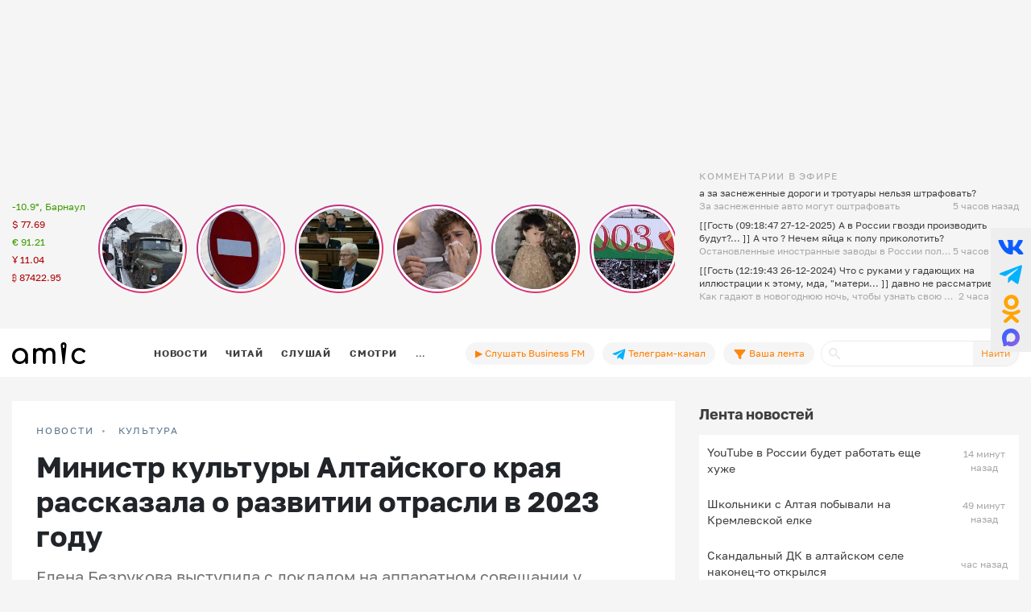

--- FILE ---
content_type: text/html; charset=UTF-8
request_url: https://www.amic.ru/news/ministr-kultury-altayskogo-kraya-rasskazala-o-razvitii-otrasli-v-2023-godu-519083
body_size: 42477
content:
<!DOCTYPE html>
<html lang="ru" class="h-100" prefix="og: http://ogp.me/ns# article: http://ogp.me/ns/article# profile: http://ogp.me/ns/profile# fb: http://ogp.me/ns/fb#">
<head>
    <meta charset="UTF-8">
    <meta name="viewport" content="width=device-width, initial-scale=1, shrink-to-fit=no">
    <meta http-equiv="x-dns-prefetch-control" content="on">
    <link rel="manifest" href="/manifest.json">
    <link rel="dns-prefetch" href="//fonts.googleapis.com">
    <link rel="dns-prefetch" href="//mc.yandex.ru">
    <link rel="dns-prefetch" href="//www.google-analytics.com">
    <link rel="dns-prefetch" href="//cse.google.com">
    <link rel="dns-prefetch" href="//top-fwz1.mail.ru">
    <link rel="dns-prefetch" href="//counter.yadro.ru">
	<link rel="preconnect" href="https://www.googletagmanager.com" />
	<link rel="preconnect" href="https://mc.yandex.ru" />
	<link rel="preconnect" href="https://counter.yadro.ru" />
	<link rel="preconnect" href="https://yandex.ru" />
	<link rel="preconnect" href="https://avatars.mds.yandex.net" />
	<link rel="preconnect" href="https://matchid.adfox.yandex.ru" />
	<link rel="preconnect" href="https://yastatic.net" />
    <title>Министр культуры Алтайского края рассказала о развитии отрасли в 2023 году</title>
    <meta name="title" content="Министр культуры Алтайского края рассказала о развитии отрасли в 2023 году">
    <meta name="description" content="Елена Безрукова выступила с докладом на аппаратном совещании у губернатора Виктора Томенко">
    <meta property="og:title" content="Министр культуры Алтайского края рассказала о развитии отрасли в 2023 году"/>
    <meta property="og:description" content="Елена Безрукова выступила с докладом на аппаратном совещании у губернатора Виктора Томенко"/>
    <meta property="og:image" content="https://www.amic.ru/images/news/webp/519083_size1.webp"/>
    <meta property="og:type" content="article"/>
    <meta property="og:url" content= "https://www.amic.ru/news/ministr-kultury-altayskogo-kraya-rasskazala-o-razvitii-otrasli-v-2023-godu-519083" />
    <meta name="author" content="ИА Амител" />
    <meta name="copyright" content="Амител">
    <link rel="publisher" href="https://g.page/amitel?gm" />
    <meta property="article:published_time" content="Mon, 06 Mar 2023 20:55:00 +0700"/>
    <link rel="canonical" href="https://www.amic.ru/news/ministr-kultury-altayskogo-kraya-rasskazala-o-razvitii-otrasli-v-2023-godu-519083">
    <link rel="amphtml"  href="https://www.amic.ru/amp/news/519083">
    <link rel="alternate" type="application/rss+xml" title="RSS" href="/rss">
    <link rel="alternate" type="application/rss+xml" title="RSS" href="https://feeds.feedburner.com/amic/news">
    <link rel="icon" type="image/png" href="/img/favicon/favicon-32x32.png" sizes="32x32">
    <link rel="icon" type="image/png" href="/img/favicon/favicon-192x192.png" sizes="192x192">
    <link rel="icon" type="image/png" href="/img/favicon/favicon-96x96.png" sizes="96x96">
    <link rel="icon" type="image/png" href="/img/favicon/favicon-16x16.png" sizes="16x16">
    <link rel="icon" type="image/svg+xml" href="/img/favicon/favicon.svg">
        <script type="application/ld+json">{"@context":"https:\/\/schema.org","@type":"NewsArticle","headline":"Министр культуры Алтайского края рассказала о развитии отрасли в 2023 году","url":"https:\/\/www.amic.ru\/news\/ministr-kultury-altayskogo-kraya-rasskazala-o-razvitii-otrasli-v-2023-godu-519083","mainEntityOfPage":"\/news\/ministr-kultury-altayskogo-kraya-rasskazala-o-razvitii-otrasli-v-2023-godu-519083","datePublished":"2023-03-06T20:55:00+07:00","description":"Елена Безрукова выступила с докладом на аппаратном совещании у губернатора Виктора Томенко","@id":"https:\/\/www.amic.ru\/news\/ministr-kultury-altayskogo-kraya-rasskazala-o-razvitii-otrasli-v-2023-godu-519083","image":"https:\/\/www.amic.ru\/images\/news\/webp\/519083_size1.webp","identifier":{"@type":"PropertyValue","propertyID":"WebPage","value":"aaa5dd90-1dfe-4593-b9a3-7c8ae7e02f62"},"articleBody":"Министр культуры Алтайского края Елена Безрукова рассказала о ходе работ на некоторых объектах культуры в 2023 году. На своей странице во \"ВКонтакте\" она сообщила, что выступила с докладом на аппаратном совещании у губернатора Виктора Томенко.Безрукова отметила Бийский район, в котором завершили ремонт бывшего здания конторы под клуб.\"Бывший деревянный сгорел в 2011 году, ютились в школе. В прошлом году губернатор по просьбам жителей включил объект в краевую программу, 12 миллионов было потрачено – люди, наконец, получили долгожданный сельский клуб\", – сказала она.Также она отметила и успехи в Заринске, где федеральные средства получат сразу три объекта культуры.Детская музыкальная школа Заринска и Музей \"Мемориал Славы\" стали участниками национального проекта \"Культура\", а ГДК \"Строитель\" получит поддержку по федеральному проекту \"Культура малой родины\".\"Буквально две недели назад заключён контракт с подрядчиком на капитальный ремонт Заринской детской музыкальной школы – и уже практически выполнены демонтажные работы. С такими темпами, а по контракту срок исполнения работ завершается в августе, есть уверенность, что учебный год начнётся уже в отремонтированном здании\", – заявила Безрукова, подчеркнув, что в ней учатся более 500 детей.Она добавила, что в прошлом году в заведении уже открыли концертный зал.","author":{"name":"ИА Амител","@type":"Organization"},"publisher":{"@type":"NewsMediaOrganization","name":"ИА Амител","legalName":"Информационное агентство Амител","masthead":"https:\/\/www.amic.ru\/about","actionableFeedbackPolicy":"https:\/\/www.amic.ru\/feedback\/","logo":{"@type":"ImageObject","url":"https:\/\/www.amic.ru\/img\/logo-google.png"},"email":"news@amic.ru","telephone":"(7-385-2) 27-18-18","url":"https:\/\/www.amic.ru"}}</script>
<script type="application/ld+json">{"@context":"https:\/\/schema.org","@type":"BreadcrumbList","itemListElement":[{"@type":"ListItem","position":1,"item":{"@id":"\/news","name":"НОВОСТИ"}},{"@type":"ListItem","position":2,"item":{"@id":"\/news\/culture","name":"Культура"}}]}</script>
        <meta name="csrf-param" content="_csrf">
<meta name="csrf-token" content="P1OIzj__iPhZeGl30H2a8V0i6PDyx4tPZCwtdTMjGeZLZeyZZqm-oA4oKyinOMmHaUuinJuW7D4Ic1lGa1VjkA==">

<link href="/js/splide/dist/css/splide.min.css" rel="stylesheet">
<link href="/js/fotorama/fotorama.css" rel="stylesheet">
<link href="/js/zuck/dist/zuck.min.css" rel="stylesheet">
<link href="/js/zuck/dist/skins/snapgram.min.css" rel="stylesheet">
<link href="/assets/b09caa30/css/bootstrap.min.css" rel="stylesheet">
<link href="/css/site.min.css" rel="stylesheet">
<link href="/css/contents.min.css" rel="stylesheet">
<link href="/css/chart.min.css" rel="stylesheet">
<script src="/js/zuck/dist/zuck.min.js"></script>
<script src="/assets/418ec0fb/jquery.min.js"></script>
<script src="/assets/933c9e67/yii.js" defer></script>	
<!-- Google tag (gtag.js) -->
<script async src="https://www.googletagmanager.com/gtag/js?id=G-B56TR2TLTN"></script>
<script>
  window.dataLayer = window.dataLayer || [];
  function gtag(){dataLayer.push(arguments);}
  gtag('js', new Date());
  gtag('config', 'G-B56TR2TLTN');
</script>

<!-- Yandex.Metrika counter -->
<script type="text/javascript" >
   (function(m,e,t,r,i,k,a){m[i]=m[i]||function(){(m[i].a=m[i].a||[]).push(arguments)};
   m[i].l=1*new Date();
   for (var j = 0; j < document.scripts.length; j++) {if (document.scripts[j].src === r) { return; }}
   k=e.createElement(t),a=e.getElementsByTagName(t)[0],k.async=1,k.src=r,a.parentNode.insertBefore(k,a)})
   (window, document, "script", "https://mc.yandex.ru/metrika/tag.js", "ym");
   setTimeout( function(){ym(34950850, "init", {
        clickmap:true,
        trackLinks:true,
        accurateTrackBounce:true,
        webvisor:true
   });},0);
</script>
<!-- /Yandex.Metrika counter -->
    <!-- Rating@Mail.ru counter -->
    <script type="text/javascript">
        var _tmr = _tmr || [];
        _tmr.push({
            id: "55851",
            type: "pageView",
            start: new Date().getTime()
        });
        setTimeout(function(d, w) {
            var ts = d.createElement("script");
            ts.type = "text/javascript";
            ts.async = true;
            ts.src =
                (d.location.protocol == "https:"
                    ? "https:"
                    : "http:") + "//top-fwz1.mail.ru/js/code.js";
            var f = function() {
                var s = d.getElementsByTagName("script")[0];
                s.parentNode.insertBefore(ts, s);
            };
            if (w.opera == "[object Opera]") {
                d.addEventListener("DOMContentLoaded", f, false);
            } else {
                f();
            }
        },500, document, window);
    </script>
    <!-- //Rating@Mail.ru counter -->
    <!--LiveInternet counter-->
	<script>
	new Image().src = "https://counter.yadro.ru/hit;amicru?r"+
	escape(document.referrer)+((typeof(screen)=="undefined")?"":
	";s"+screen.width+"*"+screen.height+"*"+(screen.colorDepth?
	screen.colorDepth:screen.pixelDepth))+";u"+escape(document.URL)+
	";h"+escape(document.title.substring(0,150))+
	";"+Math.random();</script>
    <!--/LiveInternet-->
    <script>
    window.Ya || (window.Ya = {});
    window.yaContextCb = window.yaContextCb || [];
    window.Ya.adfoxCode || (window.Ya.adfoxCode = {});
    window.Ya.adfoxCode.hbCallbacks || (window.Ya.adfoxCode.hbCallbacks = []);
</script>
<script src="https://yandex.ru/ads/system/header-bidding.js" async></script>
<script src="https://yandex.ru/ads/system/context.js" async ></script>



    <script>
        (function () {
            const script = document.createElement('script');
            script.src = 'https://cdn.adfinity.pro/code/amic.ru/adfinity.js';
            script.async = true;
            let flag = false;
            window.addEventListener('scroll', function() {
                if(window.scrollY>50 && !flag)
                {
                    flag = true;
                    document.head.prepend(script);
                }
            });
        })()

    </script>


<!--AdFox START-->
<!--amic-->
<!--Площадка: amic.ru / * / *-->
<!--Тип баннера: Полноэкранный десктоп-->
<!--Расположение: Полноэкранный десктоп-->
<script>
    window.yaContextCb.push(()=>{
        Ya.adfoxCode.create({
            ownerId: 279920,
            containerId: 'adfox_167402977594575081',
            params: {
                pp: 'dzpu',
                ps: 'dbpj',
                p2: 'ivhg'
            }
        })
    })
</script>
<!--AdFox START-->
<!--amic-->
<!--Площадка: amic.ru / * / *-->
<!--Тип баннера: Фуллскрин РСЯ-->
<!--Расположение: Фуллскрин РСЯ-->

<script>
    window.yaContextCb.push(()=>{
        Ya.adfoxCode.create({
            ownerId: 279920,
            containerId: 'adfox_167402977594575081',
            params: {
                pp: 'dbch',
                ps: 'dbpj',
                p2: 'iakt'
            }
        })
    })
</script>
    <script>
    window.onSwipe = function (el, callbackLeft, callbackRight ) {
        el.addEventListener('touchstart', handleTouchStart, false);
        el.addEventListener('touchmove', handleTouchMove, false);

        var xDown = null;
        var yDown = null;

        function getTouches(evt) {
            return evt.touches ||             // browser API
                evt.originalEvent.touches; // jQuery
        }

        function handleTouchStart(evt) {
            const firstTouch = getTouches(evt)[0];
            xDown = firstTouch.clientX;
            yDown = firstTouch.clientY;
        };

        function handleTouchMove(evt) {
            if ( ! xDown || ! yDown ) {
                return;
            }

            var xUp = evt.touches[0].clientX;
            var yUp = evt.touches[0].clientY;

            var xDiff = xDown - xUp;
            var yDiff = yDown - yUp;

            if ( Math.abs( xDiff ) > Math.abs( yDiff ) ) {/*most significant*/
                if ( xDiff > 0 ) {
                    /* right swipe */
                    callbackRight();
                } else {
                    /* left swipe */
                    callbackLeft();
                }
            } else {
                if ( yDiff > 0 ) {
                    /* down swipe */
                } else {
                    /* up swipe */
                }
            }
            /* reset values */
            xDown = null;
            yDown = null;
        };
    }

</script>

</head>

<body class="d-flex flex-column h-100 ">

<div id="adfox_167402977594575081"></div> <!-- фулскрин -->
<header>
    <div class="container">
        <div class="header-banner" >
            <div class="header-banner_desktop">
            <div id="adfox_167229138467569665"></div>
            <script>
                window.yaContextCb.push(() => {
                    // eslint-disable-next-line no-undef
                    Ya.adfoxCode.create({
                        ownerId: 279920,
                        containerId: 'adfox_167229138467569665',
                        params: {
                            pp: 'g',
                            ps: 'dbpj',
                            p2: 'hiyx'
                        }
                    })
                })
            </script>
        </div>
        </div>

        <div class="row">
            <div class="col-md-1 d-none d-lg-block">
                <div class="header-center__info" style="height:198px;">
                    <ul class="header-center__info-list">
                        <li class="header-center__info-item"><a href="/weather"><span class="header-center__info-link">-10.9°, Барнаул</span></a></li>
                                                    <li class="header-center__info-item"><span id="USD" class="header-center__info-link header-center__info-link_down">$&nbsp;77.69</span></li>
                            <li class="header-center__info-item"><span id="EUR" class="header-center__info-link header-center__info-link_up">€&nbsp;91.21</span></li>
                            <li class="header-center__info-item"><span id="CNY" class="header-center__info-link header-center__info-link_down">Ұ&nbsp;11.04</span></li>
                            <li class="header-center__info-item"><span id="BTC" class="header-center__info-link header-center__info-link_down">&#8383;&nbsp;87422.95</span></li>
                                            </ul>
                </div>
            </div>
            <div class="col-lg-7 col-md-9 stories-cel">
                <div class="stories_cont">
    <div id="stories"></div>
</div>

<script>
    const get = function (array, what) {
        if (array) {
            return array[what] || '';
        } else {
            return '';
        }
    };
    const renderComments = function (comments){
        let html = "";
        var j;
        try{
            let commentsArr = JSON.parse(atob(comments));
            if("object" === typeof commentsArr && commentsArr.length>0){
                html+='<div class="comments">';
                for(let i = 0; i < commentsArr.length; i++){
                    j = commentsArr[i];
                    html+=`<div class="comment"><div class="message">${j.message}</div><div class="published_at">${j.published_at}</div></div>`
                }
                html+='</div>';
            }
        } catch (e){

        }
        return html;

    }
    let stories = new Zuck("stories",{
        skin: 'snapgram',
        avatars: false,         // shows user photo instead of last story item preview
        list: false,           // displays a timeline instead of carousel
        openEffect: false,      // enables effect when opening story
        cubeEffect: false,     // enables the 3d cube effect when sliding story
        autoFullScreen: false, // enables fullscreen on mobile browsers
        backButton: true,      // adds a back button to close the story viewer
        backNative: false,     // uses window history to enable back button on browsers/android
        previousTap: true,     // use 1/3 of the screen to navigate to previous item when tap the story
        localStorage: true,    // set true to save "seen" position. Element must have a id to save properly.
        reactive: false,        // set true if you use frameworks like React to control the timeline (see react.sample.html)
        rtl: false,            // enable/disable RTL
        paginationArrows:true,
        stories: [{"id":575240,"index":0,"photo":"https:\/\/www.amic.ru\/images\/news\/webp\/575240_size2.webp","name":"\u041d\u043e\u0440\u043c\u0430 \u043e\u0441\u0430\u0434\u043a\u043e\u0432 \u043f\u0440\u0435\u0432\u044b\u0448\u0435\u043d\u0430. \u0414\u043e\u0440\u043e\u0436\u043d\u044b\u0435 \u0441\u043b\u0443\u0436\u0431\u044b \u0432 \u0411\u0430\u0440\u043d\u0430\u0443\u043b\u0435 \u0443\u0431\u0438\u0440\u0430\u044e\u0442 \u0441\u043d\u0435\u0433 \u0432 \u0443\u0441\u0438\u043b\u0435\u043d\u043d\u043e\u043c \u0440\u0435\u0436\u0438\u043c\u0435","link":"\/news\/norma-osadkov-prevyshena-dorozhnye-sluzhby-v-barnaule-chistyat-sneg-v-usilennom-rezhime-575240","lastUpdated":1766745600,"seen":false,"published_at":"21 \u0447\u0430\u0441 \u043d\u0430\u0437\u0430\u0434","items":[{"id":575240,"type":"photo","length":100,"lastUpdated":1766745600,"src":"https:\/\/www.amic.ru\/images\/news\/webp\/575240_size1.webp","preview":"https:\/\/www.amic.ru\/images\/news\/webp\/575240_size4.webp","link":"\/news\/norma-osadkov-prevyshena-dorozhnye-sluzhby-v-barnaule-chistyat-sneg-v-usilennom-rezhime-575240","linkText":"\u0414\u043e\u0440\u043e\u0436\u043d\u0438\u043a\u0438 \u043f\u0440\u043e\u0434\u043b\u0438\u043b\u0438 \u0434\u043d\u0435\u0432\u043d\u0443\u044e \u0441\u043c\u0435\u043d\u0443 26 \u0434\u0435\u043a\u0430\u0431\u0440\u044f","seen":false,"lid":"\u0414\u043e\u0440\u043e\u0436\u043d\u0438\u043a\u0438 \u043f\u0440\u043e\u0434\u043b\u0438\u043b\u0438 \u0434\u043d\u0435\u0432\u043d\u0443\u044e \u0441\u043c\u0435\u043d\u0443 26 \u0434\u0435\u043a\u0430\u0431\u0440\u044f","post_title":"\u041d\u043e\u0440\u043c\u0430 \u043e\u0441\u0430\u0434\u043a\u043e\u0432 \u043f\u0440\u0435\u0432\u044b\u0448\u0435\u043d\u0430. \u0414\u043e\u0440\u043e\u0436\u043d\u044b\u0435 \u0441\u043b\u0443\u0436\u0431\u044b \u0432 \u0411\u0430\u0440\u043d\u0430\u0443\u043b\u0435 \u0443\u0431\u0438\u0440\u0430\u044e\u0442 \u0441\u043d\u0435\u0433 \u0432 \u0443\u0441\u0438\u043b\u0435\u043d\u043d\u043e\u043c \u0440\u0435\u0436\u0438\u043c\u0435","internal_id":575240,"comments":"[base64]\/[base64]"}]},{"id":575238,"index":1,"photo":"https:\/\/www.amic.ru\/images\/news\/webp\/575238_size2.webp","name":"\u041e\u0433\u0440\u0430\u043d\u0438\u0447\u0435\u043d\u0438\u0435 \u043d\u0430 \u0442\u0440\u0430\u0441\u0441\u0435 \u0411\u0430\u0440\u043d\u0430\u0443\u043b \u2014 \u041a\u0430\u0437\u0430\u0445\u0441\u0442\u0430\u043d \u0441\u043d\u044f\u043b\u0438, \u0445\u043e\u0442\u044f \u043c\u0435\u0442\u0435\u043b\u0438 \u043d\u0435 \u043f\u0440\u0435\u043a\u0440\u0430\u0442\u0438\u043b\u0438\u0441\u044c","link":"\/news\/ogranichenie-na-trasse-barnaul-kazahstan-snyali-hotya-meteli-ne-prekratilis-575238","lastUpdated":1766739600,"seen":false,"published_at":"22 \u0447\u0430\u0441\u0430 \u043d\u0430\u0437\u0430\u0434","items":[{"id":575238,"type":"photo","length":100,"lastUpdated":1766739600,"src":"https:\/\/www.amic.ru\/images\/news\/webp\/575238_size1.webp","preview":"https:\/\/www.amic.ru\/images\/news\/webp\/575238_size4.webp","link":"\/news\/ogranichenie-na-trasse-barnaul-kazahstan-snyali-hotya-meteli-ne-prekratilis-575238","linkText":"\u0420\u0430\u043d\u0435\u0435 \u0434\u043e\u0440\u043e\u0433\u0443 \u043f\u0435\u0440\u0435\u043a\u0440\u044b\u043b\u0438 \u0441 11:30 \u0443\u0442\u0440\u0430","seen":false,"lid":"\u0420\u0430\u043d\u0435\u0435 \u0434\u043e\u0440\u043e\u0433\u0443 \u043f\u0435\u0440\u0435\u043a\u0440\u044b\u043b\u0438 \u0441 11:30 \u0443\u0442\u0440\u0430","post_title":"\u041e\u0433\u0440\u0430\u043d\u0438\u0447\u0435\u043d\u0438\u0435 \u043d\u0430 \u0442\u0440\u0430\u0441\u0441\u0435 \u0411\u0430\u0440\u043d\u0430\u0443\u043b \u2014 \u041a\u0430\u0437\u0430\u0445\u0441\u0442\u0430\u043d \u0441\u043d\u044f\u043b\u0438, \u0445\u043e\u0442\u044f \u043c\u0435\u0442\u0435\u043b\u0438 \u043d\u0435 \u043f\u0440\u0435\u043a\u0440\u0430\u0442\u0438\u043b\u0438\u0441\u044c","internal_id":575238,"comments":"[base64]"}]},{"id":575218,"index":2,"photo":"https:\/\/www.amic.ru\/images\/news\/webp\/575218_size2.webp","name":"\u0417\u0430\u043a\u043e\u043d \u0437\u0430 \u0442\u0440\u0438 \u0434\u043d\u044f. \u041a\u0430\u043a \u0432 2025 \u0433\u043e\u0434\u0443 \u0440\u0430\u0431\u043e\u0442\u0430\u043b\u043e \u0417\u0430\u043a\u0441\u043e\u0431\u0440\u0430\u043d\u0438\u0435 \u0410\u043b\u0442\u0430\u0439\u0441\u043a\u043e\u0433\u043e \u043a\u0440\u0430\u044f","link":"\/news\/zakon-za-tri-dnya-kak-v-2025-godu-rabotalo-zaksobranie-altayskogo-kraya-575218","lastUpdated":1766734200,"seen":false,"published_at":"26 \u0434\u0435\u043a\u0430\u0431\u0440\u044f 2025, 14:30","items":[{"id":575218,"type":"photo","length":100,"lastUpdated":1766734200,"src":"https:\/\/www.amic.ru\/images\/news\/webp\/575218_size1.webp","preview":"https:\/\/www.amic.ru\/images\/news\/webp\/575218_size4.webp","link":"\/news\/zakon-za-tri-dnya-kak-v-2025-godu-rabotalo-zaksobranie-altayskogo-kraya-575218","linkText":"\u0415\u0441\u043b\u0438 \u043a\u043e\u0440\u043e\u0442\u043a\u043e: \u0434\u0435\u043f\u0443\u0442\u0430\u0442\u044b \u0440\u0430\u0431\u043e\u0442\u0430\u043b\u0438 \u043f\u0440\u043e\u0434\u0443\u043a\u0442\u0438\u0432\u043d\u043e \u0438 \u043f\u0440\u0438\u043d\u044f\u043b\u0438 115 \u0437\u0430\u043a\u043e\u043d\u043e\u043f\u0440\u043e\u0435\u043a\u0442\u043e\u0432","seen":false,"lid":"\u0415\u0441\u043b\u0438 \u043a\u043e\u0440\u043e\u0442\u043a\u043e: \u0434\u0435\u043f\u0443\u0442\u0430\u0442\u044b \u0440\u0430\u0431\u043e\u0442\u0430\u043b\u0438 \u043f\u0440\u043e\u0434\u0443\u043a\u0442\u0438\u0432\u043d\u043e \u0438 \u043f\u0440\u0438\u043d\u044f\u043b\u0438 115 \u0437\u0430\u043a\u043e\u043d\u043e\u043f\u0440\u043e\u0435\u043a\u0442\u043e\u0432","post_title":"\u0417\u0430\u043a\u043e\u043d \u0437\u0430 \u0442\u0440\u0438 \u0434\u043d\u044f. \u041a\u0430\u043a \u0432 2025 \u0433\u043e\u0434\u0443 \u0440\u0430\u0431\u043e\u0442\u0430\u043b\u043e \u0417\u0430\u043a\u0441\u043e\u0431\u0440\u0430\u043d\u0438\u0435 \u0410\u043b\u0442\u0430\u0439\u0441\u043a\u043e\u0433\u043e \u043a\u0440\u0430\u044f","internal_id":575218,"comments":"[base64]"}]},{"id":575215,"index":3,"photo":"https:\/\/www.amic.ru\/images\/news\/webp\/575215_size2.webp","name":"\u041f\u043e\u043f\u0430\u0441\u0442\u044c \u0432 \u0431\u043e\u043b\u044c\u043d\u0438\u0446\u0443 \u0438\u043b\u0438 \u0443\u0432\u043e\u043b\u0438\u0442\u044c\u0441\u044f? \u041f\u043e\u0441\u043b\u0435\u0434\u043d\u044f\u044f \u0447\u0430\u0441\u0442\u044c \u043d\u043e\u0432\u043e\u0433\u043e\u0434\u043d\u0435\u0439 \u0438\u0433\u0440\u044b \u043e\u0431 \u0423\u0441\u0442\u0430\u0432\u0448\u0435\u043c \u0412\u0430\u043d\u0435","link":"\/news\/popast-v-bolnicu-ili-uvolitsya-poslednyaya-chast-novogodney-igry-pro-ustavshego-vanyu-575215","lastUpdated":1766731200,"seen":false,"published_at":"26 \u0434\u0435\u043a\u0430\u0431\u0440\u044f 2025, 13:40","items":[{"id":575215,"type":"photo","length":100,"lastUpdated":1766731200,"src":"https:\/\/www.amic.ru\/images\/news\/webp\/575215_size1.webp","preview":"https:\/\/www.amic.ru\/images\/news\/webp\/575215_size4.webp","link":"\/news\/popast-v-bolnicu-ili-uvolitsya-poslednyaya-chast-novogodney-igry-pro-ustavshego-vanyu-575215","linkText":"\u0414\u043e\u0441\u0442\u0443\u043f\u043d\u0430 \u043f\u043e\u0441\u043b\u0435\u0434\u043d\u044f\u044f \u0447\u0430\u0441\u0442\u044c \u043f\u0440\u0435\u0434\u043d\u043e\u0432\u043e\u0433\u043e\u0434\u043d\u0435\u0439 \u0438\u0433\u0440\u044b \u043e\u0442 amic.ru \u2013 \u0433\u0435\u0440\u043e\u0439 \u0437\u0430\u0431\u043e\u043b\u0435\u043b \u043f\u0440\u044f\u043c\u043e \u043f\u0435\u0440\u0435\u0434 \u041d\u043e\u0432\u044b\u043c \u0433\u043e\u0434\u043e\u043c \u0438 \u0431\u043e\u0438\u0442\u0441\u044f \u043f\u043e\u0434\u0432\u0435\u0441\u0442\u0438 \u043a\u043e\u043c\u0430\u043d\u0434\u0443 \u0438 \u043e\u0441\u0442\u0430\u0442\u044c\u0441\u044f \u0431\u0435\u0437 \u0440\u0430\u0431\u043e\u0442\u044b","seen":false,"lid":"\u0414\u043e\u0441\u0442\u0443\u043f\u043d\u0430 \u043f\u043e\u0441\u043b\u0435\u0434\u043d\u044f\u044f \u0447\u0430\u0441\u0442\u044c \u043f\u0440\u0435\u0434\u043d\u043e\u0432\u043e\u0433\u043e\u0434\u043d\u0435\u0439 \u0438\u0433\u0440\u044b \u043e\u0442 amic.ru \u2013 \u0433\u0435\u0440\u043e\u0439 \u0437\u0430\u0431\u043e\u043b\u0435\u043b \u043f\u0440\u044f\u043c\u043e \u043f\u0435\u0440\u0435\u0434 \u041d\u043e\u0432\u044b\u043c \u0433\u043e\u0434\u043e\u043c \u0438 \u0431\u043e\u0438\u0442\u0441\u044f \u043f\u043e\u0434\u0432\u0435\u0441\u0442\u0438 \u043a\u043e\u043c\u0430\u043d\u0434\u0443 \u0438 \u043e\u0441\u0442\u0430\u0442\u044c\u0441\u044f \u0431\u0435\u0437 \u0440\u0430\u0431\u043e\u0442\u044b","post_title":"\u041f\u043e\u043f\u0430\u0441\u0442\u044c \u0432 \u0431\u043e\u043b\u044c\u043d\u0438\u0446\u0443 \u0438\u043b\u0438 \u0443\u0432\u043e\u043b\u0438\u0442\u044c\u0441\u044f? \u041f\u043e\u0441\u043b\u0435\u0434\u043d\u044f\u044f \u0447\u0430\u0441\u0442\u044c \u043d\u043e\u0432\u043e\u0433\u043e\u0434\u043d\u0435\u0439 \u0438\u0433\u0440\u044b \u043e\u0431 \u0423\u0441\u0442\u0430\u0432\u0448\u0435\u043c \u0412\u0430\u043d\u0435","internal_id":575215,"comments":"[base64]"}]},{"id":575118,"index":4,"photo":"https:\/\/www.amic.ru\/images\/news\/webp\/575118_size2.webp","name":"&quot;\u041c\u044b \u043e\u0431\u044f\u0437\u0430\u0442\u0435\u043b\u044c\u043d\u043e \u0432\u044b\u043f\u043b\u044b\u0432\u0435\u043c&quot;. \u0417\u0430 \u0447\u0442\u043e \u0433\u043e\u0432\u043e\u0440\u0438\u043c \u0441\u043f\u0430\u0441\u0438\u0431\u043e \u0443\u0445\u043e\u0434\u044f\u0449\u0435\u043c\u0443 2025 \u0433\u043e\u0434\u0443","link":"\/news\/my-obyazatelno-vyplyvem-za-chto-govorim-spasibo-uhodyaschemu-2025-godu-575118","lastUpdated":1766721600,"seen":false,"published_at":"26 \u0434\u0435\u043a\u0430\u0431\u0440\u044f 2025, 11:00","items":[{"id":575118,"type":"photo","length":100,"lastUpdated":1766721600,"src":"https:\/\/www.amic.ru\/images\/news\/webp\/575118_size1.webp","preview":"https:\/\/www.amic.ru\/images\/news\/webp\/575118_size4.webp","link":"\/news\/my-obyazatelno-vyplyvem-za-chto-govorim-spasibo-uhodyaschemu-2025-godu-575118","linkText":"\u0413\u043b\u0430\u0432\u043d\u043e\u043c\u0443 \u0440\u0435\u0434\u0430\u043a\u0442\u043e\u0440\u0443 amic.ru \u0415\u043b\u0435\u043d\u0435 \u041f\u0430\u0446\u0430\u0440 \u0435\u0441\u0442\u044c \u0437\u0430 \u0447\u0442\u043e \u0441\u043a\u0430\u0437\u0430\u0442\u044c \u0441\u043f\u0430\u0441\u0438\u0431\u043e \u0443\u0445\u043e\u0434\u044f\u0449\u0435\u043c\u0443 \u0433\u043e\u0434\u0443. \u0410 \u0437\u0430 \u0447\u0442\u043e \u0431\u043b\u0430\u0433\u043e\u0434\u0430\u0440\u043d\u044b \u0432\u044b?","seen":false,"lid":"\u0413\u043b\u0430\u0432\u043d\u043e\u043c\u0443 \u0440\u0435\u0434\u0430\u043a\u0442\u043e\u0440\u0443 amic.ru \u0415\u043b\u0435\u043d\u0435 \u041f\u0430\u0446\u0430\u0440 \u0435\u0441\u0442\u044c \u0437\u0430 \u0447\u0442\u043e \u0441\u043a\u0430\u0437\u0430\u0442\u044c \u0441\u043f\u0430\u0441\u0438\u0431\u043e \u0443\u0445\u043e\u0434\u044f\u0449\u0435\u043c\u0443 \u0433\u043e\u0434\u0443. \u0410 \u0437\u0430 \u0447\u0442\u043e \u0431\u043b\u0430\u0433\u043e\u0434\u0430\u0440\u043d\u044b \u0432\u044b?","post_title":"'\u041c\u044b \u043e\u0431\u044f\u0437\u0430\u0442\u0435\u043b\u044c\u043d\u043e \u0432\u044b\u043f\u043b\u044b\u0432\u0435\u043c'. \u0417\u0430 \u0447\u0442\u043e \u0433\u043e\u0432\u043e\u0440\u0438\u043c \u0441\u043f\u0430\u0441\u0438\u0431\u043e \u0443\u0445\u043e\u0434\u044f\u0449\u0435\u043c\u0443 2025 \u0433\u043e\u0434\u0443","internal_id":575118,"comments":"[base64]\/[base64]"}]},{"id":377387,"index":5,"photo":"https:\/\/www.amic.ru\/images\/news\/news\/377387_size2.jpg","name":"\u0412\u0437\u0433\u043b\u044f\u0434 \u0432 \u043f\u0440\u043e\u0448\u043b\u043e\u0435. \u0424\u043e\u0442\u043e \u043d\u043e\u0432\u043e\u0433\u043e\u0434\u043d\u0435\u0433\u043e \u0411\u0430\u0440\u043d\u0430\u0443\u043b\u0430 \u0432 2003 \u0433\u043e\u0434\u0443","link":"\/news\/vzglyad-na-18-let-nazad-novogodniy-barnaul-2003-377387","lastUpdated":1766715300,"seen":false,"published_at":"26 \u0434\u0435\u043a\u0430\u0431\u0440\u044f 2025, 09:15","items":[{"id":377387,"type":"photo","length":100,"lastUpdated":1766715300,"src":"https:\/\/www.amic.ru\/images\/news\/news\/377387_size1.jpg","preview":"https:\/\/www.amic.ru\/images\/news\/news\/377387_size4.jpg","link":"\/news\/vzglyad-na-18-let-nazad-novogodniy-barnaul-2003-377387","linkText":"\u041f\u043e\u0441\u043c\u043e\u0442\u0440\u0438\u0442\u0435, \u043a\u0430\u043a 22 \u0433\u043e\u0434\u0430 \u043d\u0430\u0437\u0430\u0434 \u0441\u0447\u0430\u0441\u0442\u043b\u0438\u0432\u044b\u0435 \u0434\u0435\u0442\u0438 \u043a\u0430\u0442\u0430\u043b\u0438\u0441\u044c \u0441 \u043b\u0435\u0434\u044f\u043d\u044b\u0445 \u0433\u043e\u0440\u043e\u043a","seen":false,"lid":"\u041f\u043e\u0441\u043c\u043e\u0442\u0440\u0438\u0442\u0435, \u043a\u0430\u043a 22 \u0433\u043e\u0434\u0430 \u043d\u0430\u0437\u0430\u0434 \u0441\u0447\u0430\u0441\u0442\u043b\u0438\u0432\u044b\u0435 \u0434\u0435\u0442\u0438 \u043a\u0430\u0442\u0430\u043b\u0438\u0441\u044c \u0441 \u043b\u0435\u0434\u044f\u043d\u044b\u0445 \u0433\u043e\u0440\u043e\u043a","post_title":"\u0412\u0437\u0433\u043b\u044f\u0434 \u0432 \u043f\u0440\u043e\u0448\u043b\u043e\u0435. \u0424\u043e\u0442\u043e \u043d\u043e\u0432\u043e\u0433\u043e\u0434\u043d\u0435\u0433\u043e \u0411\u0430\u0440\u043d\u0430\u0443\u043b\u0430 \u0432 2003 \u0433\u043e\u0434\u0443","internal_id":377387,"comments":"[base64]"}]},{"id":575135,"index":6,"photo":"https:\/\/www.amic.ru\/images\/news\/webp\/575135_size2.webp","name":"\u041f\u0435\u043d\u0441\u0438\u0438, \u041d\u0414\u0421, \u0431\u043e\u043b\u044c\u043d\u0438\u0447\u043d\u044b\u0435 \u0438 \u0430\u0440\u043c\u0438\u044f. \u0427\u0442\u043e \u0438\u0437\u043c\u0435\u043d\u0438\u0442\u0441\u044f \u0432 \u0436\u0438\u0437\u043d\u0438 \u0440\u043e\u0441\u0441\u0438\u044f\u043d \u0441 1 \u044f\u043d\u0432\u0430\u0440\u044f 2026 \u0433\u043e\u0434\u0430","link":"\/news\/pensii-nds-bolnichnye-i-armiya-chto-izmenitsya-v-zhizni-rossiyan-s-1-yanvarya-2026-goda-575135","lastUpdated":1766704500,"seen":false,"published_at":"26 \u0434\u0435\u043a\u0430\u0431\u0440\u044f 2025, 06:15","items":[{"id":575135,"type":"photo","length":100,"lastUpdated":1766704500,"src":"https:\/\/www.amic.ru\/images\/news\/webp\/575135_size1.webp","preview":"https:\/\/www.amic.ru\/images\/news\/webp\/575135_size4.webp","link":"\/news\/pensii-nds-bolnichnye-i-armiya-chto-izmenitsya-v-zhizni-rossiyan-s-1-yanvarya-2026-goda-575135","linkText":"\u041f\u0435\u0440\u0432\u044b\u0439 \u043c\u0435\u0441\u044f\u0446 \u0433\u043e\u0434\u0430 \u2013 \u0432\u0440\u0435\u043c\u044f \u043f\u043e\u0432\u044b\u0448\u0435\u043d\u0438\u044f \u043d\u0435 \u0442\u043e\u043b\u044c\u043a\u043e \u043f\u0435\u043d\u0441\u0438\u0439 \u0438 \u0432\u044b\u043f\u043b\u0430\u0442, \u043d\u043e \u0438 \u043d\u0430\u043b\u043e\u0433\u043e\u0432","seen":false,"lid":"\u041f\u0435\u0440\u0432\u044b\u0439 \u043c\u0435\u0441\u044f\u0446 \u0433\u043e\u0434\u0430 \u2013 \u0432\u0440\u0435\u043c\u044f \u043f\u043e\u0432\u044b\u0448\u0435\u043d\u0438\u044f \u043d\u0435 \u0442\u043e\u043b\u044c\u043a\u043e \u043f\u0435\u043d\u0441\u0438\u0439 \u0438 \u0432\u044b\u043f\u043b\u0430\u0442, \u043d\u043e \u0438 \u043d\u0430\u043b\u043e\u0433\u043e\u0432","post_title":"\u041f\u0435\u043d\u0441\u0438\u0438, \u041d\u0414\u0421, \u0431\u043e\u043b\u044c\u043d\u0438\u0447\u043d\u044b\u0435 \u0438 \u0430\u0440\u043c\u0438\u044f. \u0427\u0442\u043e \u0438\u0437\u043c\u0435\u043d\u0438\u0442\u0441\u044f \u0432 \u0436\u0438\u0437\u043d\u0438 \u0440\u043e\u0441\u0441\u0438\u044f\u043d \u0441 1 \u044f\u043d\u0432\u0430\u0440\u044f 2026 \u0433\u043e\u0434\u0430","internal_id":575135,"comments":"[base64]"}]},{"id":575174,"index":7,"photo":"https:\/\/www.amic.ru\/images\/news\/webp\/575174_size2.webp","name":"\u0412 \u041c\u043e\u0441\u043a\u0432\u0435 \u043f\u0440\u043e\u043f\u0430\u043b \u0431\u044b\u0432\u0448\u0438\u0439 \u0434\u0435\u043f\u0443\u0442\u0430\u0442 \u0413\u043e\u0441\u0434\u0443\u043c\u044b \u043e\u0442 \u0410\u043b\u0442\u0430\u0439\u0441\u043a\u043e\u0433\u043e \u043a\u0440\u0430\u044f \u041d\u0438\u043a\u043e\u043b\u0430\u0439 \u0413\u0435\u0440\u0430\u0441\u0438\u043c\u0435\u043d\u043a\u043e","link":"\/news\/v-moskve-propal-byvshiy-deputat-gosdumy-ot-altayskogo-kraya-nikolay-gerasimenko-575174","lastUpdated":1766657460,"seen":false,"published_at":"25 \u0434\u0435\u043a\u0430\u0431\u0440\u044f 2025, 17:11","items":[{"id":575174,"type":"photo","length":100,"lastUpdated":1766657460,"src":"https:\/\/www.amic.ru\/images\/news\/webp\/575174_size1.webp","preview":"https:\/\/www.amic.ru\/images\/news\/webp\/575174_size4.webp","link":"\/news\/v-moskve-propal-byvshiy-deputat-gosdumy-ot-altayskogo-kraya-nikolay-gerasimenko-575174","linkText":"24 \u0434\u0435\u043a\u0430\u0431\u0440\u044f \u0432\u044b\u0448\u0435\u043b \u0438\u0437 \u0434\u043e\u043c\u0430 \u0441 \u0441\u043e\u0431\u0430\u043a\u043e\u0439 \u043f\u043e\u0440\u043e\u0434\u044b \u0430\u043a\u0438\u0442\u0430-\u0438\u043d\u0443 \u0438 \u0441 \u0442\u0435\u0445 \u043f\u043e\u0440 \u0435\u0433\u043e \u043c\u0435\u0441\u0442\u043e\u043d\u0430\u0445\u043e\u0436\u0434\u0435\u043d\u0438\u0435 \u043d\u0435\u0438\u0437\u0432\u0435\u0441\u0442\u043d\u043e","seen":false,"lid":"24 \u0434\u0435\u043a\u0430\u0431\u0440\u044f \u0432\u044b\u0448\u0435\u043b \u0438\u0437 \u0434\u043e\u043c\u0430 \u0441 \u0441\u043e\u0431\u0430\u043a\u043e\u0439 \u043f\u043e\u0440\u043e\u0434\u044b \u0430\u043a\u0438\u0442\u0430-\u0438\u043d\u0443 \u0438 \u0441 \u0442\u0435\u0445 \u043f\u043e\u0440 \u0435\u0433\u043e \u043c\u0435\u0441\u0442\u043e\u043d\u0430\u0445\u043e\u0436\u0434\u0435\u043d\u0438\u0435 \u043d\u0435\u0438\u0437\u0432\u0435\u0441\u0442\u043d\u043e","post_title":"\u0412 \u041c\u043e\u0441\u043a\u0432\u0435 \u043f\u0440\u043e\u043f\u0430\u043b \u0431\u044b\u0432\u0448\u0438\u0439 \u0434\u0435\u043f\u0443\u0442\u0430\u0442 \u0413\u043e\u0441\u0434\u0443\u043c\u044b \u043e\u0442 \u0410\u043b\u0442\u0430\u0439\u0441\u043a\u043e\u0433\u043e \u043a\u0440\u0430\u044f \u041d\u0438\u043a\u043e\u043b\u0430\u0439 \u0413\u0435\u0440\u0430\u0441\u0438\u043c\u0435\u043d\u043a\u043e","internal_id":575174,"comments":"[base64]\/[base64]"}]},{"id":575056,"index":8,"photo":"https:\/\/www.amic.ru\/images\/news\/webp\/575056_size2.webp","name":"\u0418 \u0441\u043f\u0430\u0434, \u0438 \u0440\u043e\u0441\u0442. \u041a\u0430\u043a \u0440\u044b\u043d\u043e\u043a \u0436\u0438\u043b\u044c\u044f \u0411\u0430\u0440\u043d\u0430\u0443\u043b\u0430 \u043f\u0435\u0440\u0435\u0436\u0438\u043b 2025 \u0433\u043e\u0434 \u0438 \u0447\u0442\u043e \u0431\u0443\u0434\u0435\u0442 \u0432 \u0441\u043b\u0435\u0434\u0443\u044e\u0449\u0435\u043c","link":"\/news\/i-spad-i-rost-kak-rynok-zhilya-barnaula-perezhil-2025-god-i-chto-budet-v-sleduyuschem-575056","lastUpdated":1766628900,"seen":false,"published_at":"25 \u0434\u0435\u043a\u0430\u0431\u0440\u044f 2025, 09:15","items":[{"id":575056,"type":"photo","length":100,"lastUpdated":1766628900,"src":"https:\/\/www.amic.ru\/images\/news\/webp\/575056_size1.webp","preview":"https:\/\/www.amic.ru\/images\/news\/webp\/575056_size4.webp","link":"\/news\/i-spad-i-rost-kak-rynok-zhilya-barnaula-perezhil-2025-god-i-chto-budet-v-sleduyuschem-575056","linkText":"\u0412\u043c\u0435\u0441\u0442\u0435 \u0441 amic.ru \u043f\u043e\u0434\u0432\u0435\u0434\u0435\u043c \u0438\u0442\u043e\u0433\u0438 \u0433\u043e\u0434\u0430 \u043d\u0430 \u0440\u044b\u043d\u043a\u0435 \u0436\u0438\u043b\u044c\u044f","seen":false,"lid":"\u0412\u043c\u0435\u0441\u0442\u0435 \u0441 amic.ru \u043f\u043e\u0434\u0432\u0435\u0434\u0435\u043c \u0438\u0442\u043e\u0433\u0438 \u0433\u043e\u0434\u0430 \u043d\u0430 \u0440\u044b\u043d\u043a\u0435 \u0436\u0438\u043b\u044c\u044f","post_title":"\u0418 \u0441\u043f\u0430\u0434, \u0438 \u0440\u043e\u0441\u0442. \u041a\u0430\u043a \u0440\u044b\u043d\u043e\u043a \u0436\u0438\u043b\u044c\u044f \u0411\u0430\u0440\u043d\u0430\u0443\u043b\u0430 \u043f\u0435\u0440\u0435\u0436\u0438\u043b 2025 \u0433\u043e\u0434 \u0438 \u0447\u0442\u043e \u0431\u0443\u0434\u0435\u0442 \u0432 \u0441\u043b\u0435\u0434\u0443\u044e\u0449\u0435\u043c","internal_id":575056,"comments":"[base64]"}]},{"id":575093,"index":9,"photo":"https:\/\/www.amic.ru\/images\/news\/webp\/575093_size2.webp","name":"&quot;\u0412\u0435\u0434\u0435\u0442 \u0432 \u0442\u0430\u0435\u0436\u043d\u044b\u0439 \u0442\u0443\u043f\u0438\u043a&quot;. \u042d\u043a\u0441\u043f\u0435\u0440\u0442\u044b \u043e\u0446\u0435\u043d\u0438\u043b\u0438 \u043c\u0438\u0440\u043d\u044b\u0439 \u043f\u043b\u0430\u043d \u0417\u0435\u043b\u0435\u043d\u0441\u043a\u043e\u0433\u043e \u0438\u0437 20 \u043f\u0443\u043d\u043a\u0442\u043e\u0432","link":"\/news\/vedet-v-taezhnyy-tupik-eksperty-ocenili-mirnyy-plan-zelenskogo-iz-20-punktov-575093","lastUpdated":1766618100,"seen":false,"published_at":"25 \u0434\u0435\u043a\u0430\u0431\u0440\u044f 2025, 06:15","items":[{"id":575093,"type":"photo","length":100,"lastUpdated":1766618100,"src":"https:\/\/www.amic.ru\/images\/news\/webp\/575093_size1.webp","preview":"https:\/\/www.amic.ru\/images\/news\/webp\/575093_size4.webp","link":"\/news\/vedet-v-taezhnyy-tupik-eksperty-ocenili-mirnyy-plan-zelenskogo-iz-20-punktov-575093","linkText":"\u0420\u043e\u0441\u0441\u0438\u0439\u0441\u043a\u0438\u0435 \u0430\u043d\u0430\u043b\u0438\u0442\u0438\u043a\u0438 \u043e\u0431\u0441\u0443\u0436\u0434\u0430\u044e\u0442 '\u0434\u043e\u0440\u043e\u0436\u043d\u0443\u044e \u043a\u0430\u0440\u0442\u0443' \u0432\u0435\u0441\u044c\u043c\u0430 \u043e\u0436\u0438\u0432\u043b\u0435\u043d\u043d\u043e, \u0437\u0430\u0440\u0443\u0431\u0435\u0436\u043d\u044b\u0435 \u2013 \u0447\u0430\u0449\u0435 \u0441\u0434\u0435\u0440\u0436\u0430\u043d\u043d\u043e","seen":false,"lid":"\u0420\u043e\u0441\u0441\u0438\u0439\u0441\u043a\u0438\u0435 \u0430\u043d\u0430\u043b\u0438\u0442\u0438\u043a\u0438 \u043e\u0431\u0441\u0443\u0436\u0434\u0430\u044e\u0442 '\u0434\u043e\u0440\u043e\u0436\u043d\u0443\u044e \u043a\u0430\u0440\u0442\u0443' \u0432\u0435\u0441\u044c\u043c\u0430 \u043e\u0436\u0438\u0432\u043b\u0435\u043d\u043d\u043e, \u0437\u0430\u0440\u0443\u0431\u0435\u0436\u043d\u044b\u0435 \u2013 \u0447\u0430\u0449\u0435 \u0441\u0434\u0435\u0440\u0436\u0430\u043d\u043d\u043e","post_title":"'\u0412\u0435\u0434\u0435\u0442 \u0432 \u0442\u0430\u0435\u0436\u043d\u044b\u0439 \u0442\u0443\u043f\u0438\u043a'. \u042d\u043a\u0441\u043f\u0435\u0440\u0442\u044b \u043e\u0446\u0435\u043d\u0438\u043b\u0438 \u043c\u0438\u0440\u043d\u044b\u0439 \u043f\u043b\u0430\u043d \u0417\u0435\u043b\u0435\u043d\u0441\u043a\u043e\u0433\u043e \u0438\u0437 20 \u043f\u0443\u043d\u043a\u0442\u043e\u0432","internal_id":575093,"comments":"[base64]"}]}],
        template: {
            viewerItemBody: function (index, currentIndex, item) {
                console.log(document.URL);
				let link = 'https://www.amic.ru'+item.link;
				let ttitle = item.post_title;
 //               console.log(ttitle);
					new Image().src = "https://counter.yadro.ru/hit;amicru?r"+escape(document.referrer)+((typeof(screen)=="undefined")?"":";s"+screen.width+"*"+screen.height+"*"+(screen.colorDepth?screen.colorDepth:screen.pixelDepth))+";u"+escape(link)+";h"+escape(ttitle.substring(0,150))+";"+Math.random();
                $('.previous').on( "click", function(event) {
                    console.log( stories );
                    //stories.moveStoryItem(true);
                    stories.navigateItem('previous', event);
                    //stories.navigateItem("previous", 0);
                } );
                
                return `<div
                    class="item ${get(item, 'seen') === true ? 'seen' : ''} ${currentIndex === index ? 'active' : ''}"
                    data-time="${get(item, 'time')}" data-type="${get(item, 'type')}" data-index="${index}" data-item-id="${get(item, 'internal_id')}" data-story-id="${get(item, 'internal_id')}">
                    <div class="title"><h2><a href="${item.link}">${item.post_title}</a></h2></div>
                    ${renderComments(item.comments)}
                    <div class="blur-bg" style="background-image: url('${get(item, 'src')}') "></div><div class="image-container" ><img loading="auto" class="media" src="${get(item, 'src')}" ${get(item, 'type')} alt=""/></div>

                    <a class="tip link" href="${get(item, 'link')}" rel="noopener" target="_blank">
                        ${!get(item, 'linkText') || get(item, 'linkText') === '' ? option('language', 'visitLink') : get(item, 'linkText')}
                    </a>
                  </div>`;
            },
			timelineItem: function(itemData) {
				lazy = itemData['index'] == 5?'loading="auto" ':'';
				lazy = itemData['index'] > 5?'loading="lazy" ':lazy;
				return `<div class="story ${itemData['seen'] === true ? 'seen' : ''}">
				<a class="item-link" ${
					itemData['link'] ? `href="${itemData['link'] || ''}"` : ''
				}>
				<span class="item-preview">
				<img lazy="eager" ${lazy}src="${
					 itemData['currentPreview']
				}" alt=""/>
				</span>
				<span class="info" itemProp="author" itemScope itemType="http://schema.org/Person">
				<strong class="name" itemProp="name">${itemData['name']}</strong>
				<span class="time"></span>
				</span>
				</a>
				<ul class="items"></ul>
				</div>`;
			},
            viewerItem: function (storyData, currentStoryItem) {
                var date = new Date(storyData.lastUpdated*1000);
                return `<div class="story-viewer" data-story-id="${get(currentStoryItem, 'internal_id')}">
                    <div class="head">
                      <div class="left">
                        <a class="back">&lsaquo;</a>

                        <span class="item-preview">
                          <img lazy="eager" class="profilePhoto" src="${get(storyData, 'photo')}" alt="${get(storyData, 'name')}" />
                        </span>

                        <div class="info">
                          <strong class="name">${get(storyData, 'name')}</strong>
                          <span class="time">${date.toLocaleDateString()}</span>
                        </div>
                      </div>

                      <div class="right">
                        <span class="time">${get(currentStoryItem, 'timeAgo')}</span>
                        <span class="loading"></span>
                        <a class="close" tabIndex="2">&times;</a>
                      </div>
                    </div>

                    <div class="slides-pointers">
                      <div class="wrap"></div>
                    </div>
                    <div class="slides-pagination">
                      <span class="previous" id="story-prev" style="z-index:999"><img src="/js/zuck/dist/img/previous.svg" alt="previous" width="50" height="50"></span>
                      <span class="next"><img src="/js/zuck/dist/img/next.svg" alt="next" width="50" height="50"></span>
                    </div>
                  </div>`;
            },
        }
    });

    const getCurrentIndex = function ()
    {
        return stories.data.filter((story) => story.id==stories.internalData.currentStory)[0].index;
    }

    stories.back = function ()
    {
        let previousIndex = getCurrentIndex() - 1;
        if( previousIndex < 0) previousIndex =  stories.data.length -1;
        //stories.navigateItem(previousIndex)
        stories.navigateItem('previous', event);
    }

    var stories_container = document.getElementById("stories");
    addEventListener('wheel', (event) => {});

    stories_container.onwheel = (e) => {
        e.preventDefault();
        stories_container.scrollLeft+=e.wheelDeltaY
        return false;
    };

</script>
            </div>
            <div class="col-md-4">
                <div class="header-center__comments">
    <div class="header-comments">
        <div class="header-comments__wrapper"><h2 class="header-comments__title">Комментарии в&nbsp;эфире</h2>
            <ul class="header-comments__list"><li class="header-comments__item">
    <a href="/news/za-zasnezhennye-avto-mogut-oshtrafovat-575252" class="">
        <div class="header-comments-item">
            <div class="header-comments-item__top">
                <div class="header-comments-item__text">
                    а за заснеженные дороги и тротуары нельзя штрафовать?                </div>
            </div>
            <div class="header-comments-item__bottom">
                <div class="header-comments-item__title">
                    За заснеженные авто могут оштрафовать                </div>
                <div class="header-comments-item__time">
                    5 часов назад                </div>
            </div>
        </div>
    </a>
</li>
<li class="header-comments__item">
    <a href="/news/ostanovlennye-inostrannye-zavody-v-rossii-polnostyu-zapustyat-v-2026-m-godu-575251" class="">
        <div class="header-comments-item">
            <div class="header-comments-item__top">
                <div class="header-comments-item__text">
                    [[Гость (09:18:47 27-12-2025) А в России гвозди производить будут?... ]]
А что ? Нечем  яйца к полу приколотить?                </div>
            </div>
            <div class="header-comments-item__bottom">
                <div class="header-comments-item__title">
                    Остановленные иностранные заводы в России полностью запустят в 2026 году                </div>
                <div class="header-comments-item__time">
                    5 часов назад                </div>
            </div>
        </div>
    </a>
</li>
<li class="header-comments__item">
    <a href="/news/kak-gadayut-v-novogodnyuyu-noch-chtoby-uznat-svoyu-sudbu-i-podnyat-nastroenie-554904" class="">
        <div class="header-comments-item">
            <div class="header-comments-item__top">
                <div class="header-comments-item__text">
                    [[Гость (12:19:43 26-12-2024) Что с руками у гадающих на иллюстрации к этому, мда, "матери... ]]
давно не рассматриваю ИИ- пикчи- берегу психику, а сейчас, зачем- то, взглянула 😂😂😂                </div>
            </div>
            <div class="header-comments-item__bottom">
                <div class="header-comments-item__title">
                    Как гадают в новогоднюю ночь, чтобы узнать свою судьбу и поднять настроение?                </div>
                <div class="header-comments-item__time">
                    2 часа назад                </div>
            </div>
        </div>
    </a>
</li>
</ul>        </div>
    </div>
</div>
            </div>
        </div>
    </div>
    <div class="nav-cont">
        <div id="js-header-bottom-id" class="header__bottom js-header-bottom">
            <div class="burger">
                <div class="hamburger hamburger--squeeze js-hamburger">
                    <div class="hamburger-box">
                        <div class="hamburger-inner"></div>
                    </div>
                </div>
            </div>
            <div class="header-bottom container">
                <div class="header-bottom__wrapper section-wrapper">
                    <main class="header-bottom__main">
                        <div class="header-bottom__logo"><a href="/" class="header-bottom__logo-link"><img src="/img/amic-logo.svg" width="91" height="28" alt="logo"></a></div>
                        <div class="header-bottom__nav">
                            <nav class="header-nav">
                                <ul class="header-nav__list">
                                    <li class="header-nav__item"><a href="/news" class="header-nav__link" title="Лента новостей">
                                            Новости
                                        </a></li>
                                    <li class="header-nav__item"><a href="/articles" class="header-nav__link" title="Статьи">
                                            Читай
                                        </a></li>
                                    <li class="header-nav__item"><a href="/podcasts" class="header-nav__link" title="Подкасты">
                                            Слушай
                                        </a></li>
                                    <li class="header-nav__item"><a href="/video" class="header-nav__link" title="Видео проекты">
                                            Смотри
                                        </a></li>
									<li class="header-nav__item"><span class="burgerd">...</span></li>

                                </ul>
                            </nav>
                        </div>
                    </main>
                    <aside class="header-bottom__side">
                        <div class="header-bottom__buttons">
                            <div class="header-bottom__button">
                                <a href="https://cast.fmprod.ru/bfm_brn" target="_blank" class="button button_grey">
                                    <span class="button__text tg">▶ Слушать Business FM</span>
                                </a>
                            </div>
                            <div class="header-bottom__button">
                                <a href="https://t.me/amic_ru" target="_blank" class="button button_grey button_grey-tg">
                                <span class="button__icon">
                                    <svg style="width: 17px;height: 14px;" class="icon icon-tg"><use xlink:href="/svg/symbol/sprite-styled.svg#tg"></use></svg>
                                </span>
                                    <span class="button__text tg">&nbsp;Телеграм-канал</span>
                                </a>
                            </div>
							                <div class="header-bottom__button">
                    <span style="fill: #ff8813;" onclick="toggletFiltersModalSel();return false;" class="button button_grey">
                                <span class="button__icon"><i class="fa-solid fa-filter"></i>
									<svg xmlns="http://www.w3.org/2000/svg" viewBox="0 0 512 512" style="width: 17px;height: 14px;" class="icon icon-tg"><title>фильтры материалов</title><path d="M3.9 54.9C10.5 40.9 24.5 32 40 32H472c15.5 0 29.5 8.9 36.1 22.9s4.6 30.5-5.2 42.5L320 320.9V448c0 12.1-6.8 23.2-17.7 28.6s-23.8 4.3-33.5-3l-64-48c-8.1-6-12.8-15.5-12.8-25.6V320.9L9 97.3C-.7 85.4-2.8 68.8 3.9 54.9z"/></svg>
                                </span>
                                &nbsp;Ваша лента
                    </span>
                </div>
                        </div>

                    </aside>
                    <div class="actions">
                        <div class="desktop-search">
                            <form action="/search" method="get" class="search_form">
                                <input type="hidden" value="news" name="index">
                                <input type="text" class="search_input" name="q" aria-label="Поиск">
                                <button>Найти</button>
                            </form>
                        </div>
                    </div>
                </div>
            </div>
        </div>
    </div>

</header>

<main role="main" class="flex-shrink-0 post-view">
    <div class="container">
        <div class="row">
    <div class="col-md-8">
        <div id="post" class="post">
            <div class="breadcrumbs">
    <a class="breadcrumb" href="/news">НОВОСТИ</a><a class="breadcrumb" href="/news/culture">Культура</a></div>
            <h1>Министр культуры Алтайского края рассказала о развитии отрасли в 2023 году</h1>
            <p class="lead">Елена Безрукова выступила с докладом на аппаратном совещании у губернатора Виктора Томенко</p>
            <p class="published_at">06 марта 2023, 20:55, ИА Амител </p>
            <p class="share_and_comment">
                <a href="#comments" class="comments_btn">Выскажись!</a>
                <a href="https://telegram.me/share/url?url=https://www.amic.ru/news/ministr-kultury-altayskogo-kraya-rasskazala-o-razvitii-otrasli-v-2023-godu-519083&text=Министр культуры Алтайского края рассказала о развитии отрасли в 2023 году">
                    <svg style="width: 22px;height: 22px; transition: transform 2s ease 3s;" class="icon icon-tg" id="btn-tg-rotate"><use xlink:href="/svg/symbol/sprite-styled.svg#tg"></use></svg>
                </a>
                <a onclick="Share.vkontakte('https://www.amic.ru/news/ministr-kultury-altayskogo-kraya-rasskazala-o-razvitii-otrasli-v-2023-godu-519083','Министр культуры Алтайского края рассказала о развитии отрасли в 2023 году','https://www.amic.ru/images/news/webp/519083_size1.webp','Елена Безрукова выступила с докладом на аппаратном совещании у губернатора Виктора Томенко')" href="#">
                    <svg class="icon icon-vk"><use xlink:href="/svg/symbol/sprite-clear.svg#vk"></use></svg>
                </a>
                <a onclick="Share.odnoklassniki('https://www.amic.ru/news/ministr-kultury-altayskogo-kraya-rasskazala-o-razvitii-otrasli-v-2023-godu-519083','Министр культуры Алтайского края рассказала о развитии отрасли в 2023 году','https://www.amic.ru/images/news/webp/519083_size1.webp','Елена Безрукова выступила с докладом на аппаратном совещании у губернатора Виктора Томенко')" href="#">
                    <svg class="icon icon-ok"><use xlink:href="/svg/symbol/sprite-clear.svg#ok"></use></svg>
                </a>
                <a onclick="navigator.clipboard.writeText('https://www.amic.ru/news/ministr-kultury-altayskogo-kraya-rasskazala-o-razvitii-otrasli-v-2023-godu-519083'); elementPopup(this,'Ссылка скопирована в буфер обмена')" class="copy-link" href="#">
                    <svg xmlns="http://www.w3.org/2000/svg" width="15" height="15" viewBox="0 0 8 8">
                        <use href="/img/share-boxed.svg#share"></use>
                    </svg>
                </a>
            </p>
            <p>
                                    <div class="picture-cont-16x9">
                        <picture class="w-100">
                            <source srcset="https://www.amic.ru/images/news/webp/519083_size1.webp?v=2, https://www.amic.ru/images/news/news/519083_size1.jpg?v=2 2x" media="(min-width: 600px)">
                            <img src="https://www.amic.ru/images/news/news/519083_size2.jpg?v=2" alt="Фото: vk.com/wall69944150_12925" srcset="https://www.amic.ru/images/news/webp/519083_size1.webp?v=2 800w, https://www.amic.ru/images/news/news/519083_size1.jpg?v=2 x2" title="Фото: vk.com/wall69944150_12925" class="w-100">
                        </picture>
                    </div>

                    <div class="image-title">Фото: vk.com/wall69944150_12925</div>
                            </p>
                        <section class="text">
                <p>Министр культуры Алтайского края Елена Безрукова рассказала о ходе работ на некоторых объектах культуры в 2023 году. На своей странице во "ВКонтакте" она сообщила, что выступила с докладом на аппаратном совещании у губернатора Виктора Томенко.</p>

<p>Безрукова отметила Бийский район, в котором завершили ремонт бывшего здания конторы под клуб.&nbsp;</p>

<p><span class="style1">"Бывший деревянный сгорел в 2011 году, ютились в школе. В прошлом году губернатор по просьбам жителей включил объект в краевую программу, 12 миллионов было потрачено – люди, наконец, получили долгожданный сельский клуб", – сказала она.</span></p>
<!--AdFox START-->
<!--amic-->
<!--Площадка: amic.ru / * / *-->
<!--Тип баннера: 728х90 D-->
<!--Расположение: Середина новости (после 2 абзаца) D-->
<div id="adfox_168500637671381059" class="mb-3"></div>
<script>
    window.yaContextCb.push(()=>{
        Ya.adfoxCode.create({
            ownerId: 279920,
            containerId: 'adfox_168500637671381059',
            params: {
                pp: 'dmsh',
                ps: 'dbpj',
                p2: 'ijrz'
            }
        })
    })
</script>



<p>Также она отметила и успехи в Заринске, где федеральные средства получат сразу три объекта культуры.&nbsp;Детская музыкальная школа Заринска и Музей "Мемориал Славы" стали участниками национального проекта "Культура", а ГДК "Строитель" получит поддержку по федеральному проекту "Культура малой родины".</p>

<p><span class="style1">"Буквально две недели назад заключён контракт с подрядчиком на капитальный ремонт Заринской детской музыкальной школы – и уже практически выполнены демонтажные работы. С такими темпами, а по контракту срок исполнения работ завершается в августе, есть уверенность, что учебный год начнётся уже в отремонтированном здании", – заявила Безрукова, подчеркнув, что в ней учатся более 500 детей.</span></p>

<p>Она добавила, что в прошлом году в заведении уже открыли концертный зал.</p>

<div class="inject" id="1fb4e95f-fd1c-4fb8-a272-7662215938ce">
    <div class="illustration">
                    <div class="picture-cont-16x9">
                <a href="/news/uzor-za-uzorom-v-barnaule-preobrazhaetsya-esche-odno-istoricheskoe-zdanie-518520">
                    <picture class="w-100">
                        <source srcset="https://www.amic.ru/images/news/webp/518520_size4.webp, https://www.amic.ru/images/news/webp/518520_size3.webp 2x" media="(min-width: 600px)">
                        <img src="https://www.amic.ru/images/news/news/518520_size4.jpg" alt="Фото: amic.ru" class="w-100" loading="lazy">
                    </picture>
                </a>
            </div>
        
    </div>

    <div class="meta">
        <div class="breadcrumbs">
            <a class="breadcrumb" href="/news">НОВОСТИ</a><a class="breadcrumb" href="/news/culture">Культура</a>        </div>
        <h2 class="title"><a href="/news/uzor-za-uzorom-v-barnaule-preobrazhaetsya-esche-odno-istoricheskoe-zdanie-518520">Узор за узором. В Барнауле преображается ещё одно историческое здание</a></h2>
    </div>
</div>


<p></p>                                                                                </section>
            			<section class="share-this">
				
<div class="btn-group reactionb">
	<i><img src="/img/reactionbutton/1.svg" width="32" height="32" class="reationbutton" onclick="reaction(0)"  id="rbki_0"><p id="rbk_0">0</p></i>
	<i><img src="/img/reactionbutton/2.svg" width="32" height="32" class="reationbutton" onclick="reaction(1)"  id="rbki_1"><p id="rbk_1">0</p></i>
	<i><img src="/img/reactionbutton/3.svg" width="32" height="32" class="reationbutton" onclick="reaction(2)"  id="rbki_2"><p id="rbk_2">0</p></i>
	<i><img src="/img/reactionbutton/4.svg" width="32" height="32" class="reationbutton" onclick="reaction(3)"  id="rbki_3"><p id="rbk_3">0</p></i>
	<i><img src="/img/reactionbutton/5.svg" width="32" height="32" class="reationbutton" onclick="reaction(4)"  id="rbki_4"><p id="rbk_4">0</p></i>
	<i><img src="/img/reactionbutton/6.svg" width="32" height="32" class="reationbutton" onclick="reaction(5)"  id="rbki_5"><p id="rbk_5">0</p></i>
</div>
<div id="ok_shareWidget" style="display: inline;"></div>
            <div style="clear: both;"></div>
            </section>

<script>
!function (d, id, did, st, title, description, image) {
  function init(){
    OK.CONNECT.insertShareWidget(id,did,st, title, description, image);
  }
  if (!window.OK || !OK.CONNECT || !OK.CONNECT.insertShareWidget) {
    var js = d.createElement("script");
    js.src = "https://connect.ok.ru/connect.js";
    js.onload = js.onreadystatechange = function () {
    if (!this.readyState || this.readyState == "loaded" || this.readyState == "complete") {
      if (!this.executed) {
        this.executed = true;
        setTimeout(init, 0);
      }
    }};
    d.documentElement.appendChild(js);
  } else {
    init();
  }
}(document,"ok_shareWidget",document.URL,'{"sz":30,"st":"oval","ck":1,"bgclr":"ED8207","txclr":"FFFFFF"}',"","","");
</script>
                            <section style="height: 100px;">
                    <div align="center">
        <!--AdFox START-->
    <!--amic-->
    <!--Площадка: amic.ru / * / *-->
    <!--Тип баннера: 700х100/перетяжка_6-->
    <!--Расположение: середина страницы-->
    <div id="adfox_163290315222648914" class="mb-3"></div>
    <script>
        window.yaContextCb.push(()=>{
            Ya.adfoxCode.create({
                ownerId: 279920,
                containerId: 'adfox_163290315222648914',
                params: {
                    pp: 'h',
                    ps: 'dbpj',
                    p2: 'hduh'
                }
            })
        })
    </script>
</div>
                </section>
                        <section class="comments" id="comments">
                
<h2 class="comments-title">
    Комментарии&nbsp;<sup><small>4</small></sup>
</h2>
<div class="comments-list">

<a href="javascript:void(0)" class="link-B disabled" name="725853b99502a34f1fbae656de7b8ea9_1" aria-disabled="true" disabled></a>

<div class="media-block user-block" id="comment-42963" data-author="Гость" data-id="42963" data-time="21:58:03 06-03-2023">
      <a class="media-left" href="#725853b99502a34f1fbae656de7b8ea9_2"><img class="rounded-circle mr-3" alt="Avatar Picture" loading="lazy" src="/images/avatar-images/avatar_725853b99502a34f1fbae656de7b8ea9.png"></a>
      <div class="media-body">
        <div class="mar-btm">
          <a href="#725853b99502a34f1fbae656de7b8ea9_2" class="btn-link text-semibold media-heading box-inline">Гость</a>
          <p class="text-muted text-sm"><svg class="icon icon-comments" width="12px" height="12px"><use xlink:href="/svg/symbol/sprite-clear.svg#clock"></use></svg> 21:58:03 06-03-2023</p>
        </div>
        <p>Ну и хорошо </p>
        <div class="pad-ver">
        <span class="tag tag-sm"><svg class="icon icon-comments" width="14px" height="14px"><use xlink:href="/svg/symbol/sprite-clear.svg#yy"></use></svg>&nbsp;&nbsp;<span id="cnt_42963">0</span> Нравится</span>
          <div class="btn-group">
            <a class="btn btn-sm btn-outline-secondary btn-hover-secondary btnlike" href="javascript:void(0)"  onclick="clike(1,42963,this)">
			<svg class="icon icon-comments" width="15px" height="15px"><use xlink:href="/svg/symbol/sprite-clear.svg#up"></use></svg>
            </a>
            <a class="btn btn-sm btn-outline-secondary btn-hover-secondary btnlike" href="javascript:void(0)" onclick="clike(-1,42963,this)">
            <svg class="icon icon-comments" width="15px" height="15px"><use xlink:href="/svg/symbol/sprite-clear.svg#down"></use></svg></a>
          </div>
          <a class="btn btn-sm btn-outline-secondary" href="javascript:void(0)" onclick="answer(this)">Ответить</a>
        </div>
        <hr>

	</div>
</div>

<a href="javascript:void(0)" class="link-B disabled" name="ab62f0c7436feeb551915c0256b78321_1" aria-disabled="true" disabled></a>

<div class="media-block user-block" id="comment-42977" data-author="Гость" data-id="42977" data-time="22:53:24 06-03-2023">
      <a class="media-left" href="#ab62f0c7436feeb551915c0256b78321_2"><img class="rounded-circle mr-3" alt="Avatar Picture" loading="lazy" src="/images/avatar-images/avatar_ab62f0c7436feeb551915c0256b78321.png"></a>
      <div class="media-body">
        <div class="mar-btm">
          <a href="#ab62f0c7436feeb551915c0256b78321_2" class="btn-link text-semibold media-heading box-inline">Гость</a>
          <p class="text-muted text-sm"><svg class="icon icon-comments" width="12px" height="12px"><use xlink:href="/svg/symbol/sprite-clear.svg#clock"></use></svg> 22:53:24 06-03-2023</p>
        </div>
        <p>деревенский клуб - целый министр</p>
        <div class="pad-ver">
        <span class="tag tag-sm"><svg class="icon icon-comments" width="14px" height="14px"><use xlink:href="/svg/symbol/sprite-clear.svg#yy"></use></svg>&nbsp;&nbsp;<span id="cnt_42977">0</span> Нравится</span>
          <div class="btn-group">
            <a class="btn btn-sm btn-outline-secondary btn-hover-secondary btnlike" href="javascript:void(0)"  onclick="clike(1,42977,this)">
			<svg class="icon icon-comments" width="15px" height="15px"><use xlink:href="/svg/symbol/sprite-clear.svg#up"></use></svg>
            </a>
            <a class="btn btn-sm btn-outline-secondary btn-hover-secondary btnlike" href="javascript:void(0)" onclick="clike(-1,42977,this)">
            <svg class="icon icon-comments" width="15px" height="15px"><use xlink:href="/svg/symbol/sprite-clear.svg#down"></use></svg></a>
          </div>
          <a class="btn btn-sm btn-outline-secondary" href="javascript:void(0)" onclick="answer(this)">Ответить</a>
        </div>
        <hr>

	</div>
</div>

<a href="javascript:void(0)" class="link-B disabled" name="e0580b77fdc6ce557def45e46a2c14af_1" aria-disabled="true" disabled></a>

<div class="media-block user-block" id="comment-43067" data-author="Гость" data-id="43067" data-time="09:39:57 07-03-2023">
      <a class="media-left" href="#e0580b77fdc6ce557def45e46a2c14af_2"><img class="rounded-circle mr-3" alt="Avatar Picture" loading="lazy" src="/images/avatar-images/avatar_e0580b77fdc6ce557def45e46a2c14af.png"></a>
      <div class="media-body">
        <div class="mar-btm">
          <a href="#e0580b77fdc6ce557def45e46a2c14af_2" class="btn-link text-semibold media-heading box-inline">Гость</a>
          <p class="text-muted text-sm"><svg class="icon icon-comments" width="12px" height="12px"><use xlink:href="/svg/symbol/sprite-clear.svg#clock"></use></svg> 09:39:57 07-03-2023</p>
        </div>
        <p>А архивная отрасль, которая зачем-то засунута в культуру, как была в загоне, так и осталась. Что-то будет министерство делать для развития архивной отрасли? Когда построят, именно построят новое здание, а не купят неприспособленное, чтоб потом его еще и переделывать, для краевого архива?</p>
        <div class="pad-ver">
        <span class="tag tag-sm"><svg class="icon icon-comments" width="14px" height="14px"><use xlink:href="/svg/symbol/sprite-clear.svg#yy"></use></svg>&nbsp;&nbsp;<span id="cnt_43067">0</span> Нравится</span>
          <div class="btn-group">
            <a class="btn btn-sm btn-outline-secondary btn-hover-secondary btnlike" href="javascript:void(0)"  onclick="clike(1,43067,this)">
			<svg class="icon icon-comments" width="15px" height="15px"><use xlink:href="/svg/symbol/sprite-clear.svg#up"></use></svg>
            </a>
            <a class="btn btn-sm btn-outline-secondary btn-hover-secondary btnlike" href="javascript:void(0)" onclick="clike(-1,43067,this)">
            <svg class="icon icon-comments" width="15px" height="15px"><use xlink:href="/svg/symbol/sprite-clear.svg#down"></use></svg></a>
          </div>
          <a class="btn btn-sm btn-outline-secondary" href="javascript:void(0)" onclick="answer(this)">Ответить</a>
        </div>
        <hr>

	</div>
</div>

<a href="javascript:void(0)" class="link-B disabled" name="c84144b1dcab44a836e028d58747de9e_1" aria-disabled="true" disabled></a>

<div class="media-block user-block" id="comment-43120" data-author="Гость" data-id="43120" data-time="10:43:27 07-03-2023">
      <a class="media-left" href="#c84144b1dcab44a836e028d58747de9e_2"><img class="rounded-circle mr-3" alt="Avatar Picture" loading="lazy" src="/images/avatar-images/avatar_c84144b1dcab44a836e028d58747de9e.png"></a>
      <div class="media-body">
        <div class="mar-btm">
          <a href="#c84144b1dcab44a836e028d58747de9e_2" class="btn-link text-semibold media-heading box-inline">Гость</a>
          <p class="text-muted text-sm"><svg class="icon icon-comments" width="12px" height="12px"><use xlink:href="/svg/symbol/sprite-clear.svg#clock"></use></svg> 10:43:27 07-03-2023</p>
        </div>
        <p>Из материала лично я делаю вывод, что под словосочетанием "развитие культуры" чиновники понимают лишь покупку и ремонт различных зданий. А как же творчество? Как же профессиональные творческие коллективы? На гастроли к нам едет сплошное отребье, за редким исключением... Картинных экспозиций к нам не привозят. В крае есть целый Институт Культуры! А где его выпускники?? На дне города - всегда одно и то же, плюс салют.</p>
        <div class="pad-ver">
        <span class="tag tag-sm"><svg class="icon icon-comments" width="14px" height="14px"><use xlink:href="/svg/symbol/sprite-clear.svg#yy"></use></svg>&nbsp;&nbsp;<span id="cnt_43120">0</span> Нравится</span>
          <div class="btn-group">
            <a class="btn btn-sm btn-outline-secondary btn-hover-secondary btnlike" href="javascript:void(0)"  onclick="clike(1,43120,this)">
			<svg class="icon icon-comments" width="15px" height="15px"><use xlink:href="/svg/symbol/sprite-clear.svg#up"></use></svg>
            </a>
            <a class="btn btn-sm btn-outline-secondary btn-hover-secondary btnlike" href="javascript:void(0)" onclick="clike(-1,43120,this)">
            <svg class="icon icon-comments" width="15px" height="15px"><use xlink:href="/svg/symbol/sprite-clear.svg#down"></use></svg></a>
          </div>
          <a class="btn btn-sm btn-outline-secondary" href="javascript:void(0)" onclick="answer(this)">Ответить</a>
        </div>
        <hr>

	</div>
</div>
</div>
<div class="comments-form" id="commentsForm">
        <form method="post">
        <input type="hidden" name="_csrf" value="P1OIzj__iPhZeGl30H2a8V0i6PDyx4tPZCwtdTMjGeZLZeyZZqm-oA4oKyinOMmHaUuinJuW7D4Ic1lGa1VjkA==">
        <input type="hidden" name="parent_id" value="0" id="commentParentId">
        <div class="form-group">
			<div class="row">
				<label for="fakename" class="control-label ml-4">Имя</label>
					<div class="col-sm mb-3"><input type="text"  class="form-control" name="fakename" id="fakename" value="" maxlength="30"></div>
            </div>
            <textarea class="form-control" name="message" id="commentFormTextarea" cols="30" rows="5" aria-label="Сообщение"></textarea>
        </div>
        <div class="form-group">
            <div class="">
                                <input type="hidden" name="capcha_salt" value="MjUuMTI=">
                <label for="capcha">Решите пример: <i style="opacity: 0;">1</i>3<i style="opacity: 0;">0</i>+<i style="opacity: 0;">2</i>5<i style="opacity: 0;">0</i>=</label>
                <input type="text" name="capcha" style="outline: none;border: 1px solid #212529;width: 25px;" aria-label="capcha">
            </div>
            <button type="submit" class="btn btn-primary">Отправить</button>

        </div>
    </form>
</div>
<script>
    window.answer = function (elem){
        const author = elem.parentNode.parentNode.parentNode.dataset.author;
        const time = elem.parentNode.parentNode.parentNode.dataset.time;
        const parentId = elem.parentNode.parentNode.parentNode.dataset.id;
		const message = $(elem.parentNode.parentNode).find('p:not(.text-muted)').html().replace(/<span>.*<\/span>\n?/m, '').substring(0,60);
		let text = '[[' + author + " ("+ time +") " + message + "... ]]\n";
        $("#commentFormTextarea").html(text).focus()[0].setSelectionRange(text.length + 2, text.length+ 2);
		$("#commentParentId").val(parentId);
    }
    window.clike = function (g,id,el){
		$('#comment-'+id+' .btnlike').addClass('disabled').attr('aria-disabled',true);
		t = Number( $( '#cnt_'+id ).text() );
		$( '#cnt_'+id ).text(t+g);
		$.post( "clike", { id:id, grd:g, _csrf:'P1OIzj__iPhZeGl30H2a8V0i6PDyx4tPZCwtdTMjGeZLZeyZZqm-oA4oKyinOMmHaUuinJuW7D4Ic1lGa1VjkA==', nid:519083}, function( data ) {
			console.log(data);
		});
	}
</script>
            </section>
        </div>
    </div>
    <script>
        (function (){
            let main_view_cont = document.getElementById('post');
            let height = main_view_cont.offsetHeight;
            console.log(height)
            let style = document.createElement("style");
            style.innerHTML = "#lenta-container{ max-height:"+height+"px;}";
            main_view_cont.parentNode.append(style);
        })()
    </script>
    <div class="col-md-4" id="lenta-container">
        <a class="news-link" href="/news">Лента новостей</a>

<div id="vi_105778"></div>

<script type="text/javascript">
    function moevideo() {
        console.log("Подключение моёвидео");

        (
            () => {
                const script = document.createElement("script");
                script.defer = true,
                    script.src = "https://cdn1.moe.video/player/mvplayer.min.js";
                script.onload = () => {
                    addContentRoll({
                        width: '100%',
                        placement: 10167,
                        promo: true,
                        advertCount: 10,
                        slot: 'page',
                        sound: 'onclick',
                        fly:{
                            mode: 'stick',
                            animation: 'fly',
                            width: 450,
                            closeSecOffset: 3,
                            position: 'bottom-right',
                        },
                        adEmpty: () => {
                            var i = document.createElement("script");
                            i.src = "https://player.codes/tag/load.js?sid=105778&tag_id=vi_105778";
                            document.head.append(i);                     },
                    });
                }
                document.body.append(script);
            }
        )()
    }
    function adfinityVideoAdv(){
        console.log("Подключение adfinity")
        adfinity.event().publish('externalLaunch', 8427);
    }
    function videoAdvRotate(){
        const date = new Date();
        date.getSeconds()
        let flag = false;
        const scrollDelay = 200;
        console.log("Загрузка видеорекламы, ожидание прокрутки "+scrollDelay+"px")
        if(window.scrollY>scrollDelay && !flag) {
            console.log("Подключение видеорекламы, скролл достигнул " + scrollDelay + "px")
            flag = true;
            window.removeEventListener("scroll", videoAdvRotate);
            // if(date.getSeconds()%2){ Это пример реализации ротации
            //     moevideo();
            // } else {
            //     adfinityVideoAdv();
            // }
            moevideo();
        }
    }
    setTimeout((function (){
//        let flag = false;
        window.addEventListener('scroll',videoAdvRotate);
    }), 3000);

</script>

<div class="lenta">
    <div id='list-wrapper' class='list-wrapper'><div><h3>
    <a href="/news/youtube-v-rossii-budet-rabotat-esche-huzhe-575267">YouTube в России будет работать еще хуже</a>    <div class="published_at">
        14 минут назад                    </div>
</h3>

</div><div><h3>
    <a href="/news/shkolniki-s-altaya-pobyvali-na-kremlevskoy-elke-575266">Школьники с Алтая побывали на Кремлевской елке</a>    <div class="published_at">
        49 минут назад                    </div>
</h3>

</div><div><h3>
    <a href="/news/skandalnyy-dk-v-altayskom-sele-nakonec-to-otkrylsya-575265">Скандальный ДК в алтайском селе наконец-то открылся</a>    <div class="published_at">
        час назад                    </div>
</h3>

</div><div><h3>
    <a href="/news/v-barnaule-torzhestvenno-otkrylis-vse-gorodskie-katki-575264">В Барнауле торжественно открылись все городские катки</a>    <div class="published_at">
        2 часа назад                    </div>
</h3>

</div><div><h3>
    <a href="/news/v-peterburge-zaderzhali-sektu-molivshuyusya-za-zdorove-zelenskogo-575263">В Петербурге задержали секту, молившуюся за здоровье Зеленского</a>    <div class="published_at">
        2 часа назад                            <span class="commnets">&nbsp;<svg class="icon icon-comments"><use xlink:href="/svg/symbol/sprite-clear.svg#comments"></use></svg>3</span>
            </div>
</h3>

</div><div><h3>
    <a href="/news/kak-gadayut-v-novogodnyuyu-noch-chtoby-uznat-svoyu-sudbu-i-podnyat-nastroenie-554904">Как гадают в новогоднюю ночь, чтобы узнать свою судьбу и поднять настроение?</a>    <div class="published_at">
        2 часа назад                            <span class="commnets">&nbsp;<svg class="icon icon-comments"><use xlink:href="/svg/symbol/sprite-clear.svg#comments"></use></svg>3</span>
            </div>
</h3>

</div><div><h3>
    <a href="/news/plastikovye-dengi-v-rossii-vvodit-ne-planiruyut-575254">Пластиковые деньги в России вводить не планируют</a>    <div class="published_at">
        3 часа назад                            <span class="commnets">&nbsp;<svg class="icon icon-comments"><use xlink:href="/svg/symbol/sprite-clear.svg#comments"></use></svg>2</span>
            </div>
</h3>

</div><div><h3>
    <a href="/news/rossiyane-rasskazali-chto-ih-bolshe-vsego-razdrazhaet-na-novyy-god-575253">Россияне рассказали, что их больше всего раздражает на Новый год</a>    <div class="published_at">
        3 часа назад                            <span class="commnets">&nbsp;<svg class="icon icon-comments"><use xlink:href="/svg/symbol/sprite-clear.svg#comments"></use></svg>2</span>
            </div>
</h3>

</div><div><h3>
    <a href="/news/nichego-ne-zabyt-chto-nuzhno-kupit-k-novogodnemu-stolu-infografika-452906">Ничего не забыть: что нужно купить к новогоднему столу. Инфографика</a>    <div class="published_at">
        3 часа назад                            <span class="commnets">&nbsp;<svg class="icon icon-comments"><use xlink:href="/svg/symbol/sprite-clear.svg#comments"></use></svg>3</span>
            </div>
</h3>

</div><div><h3>
    <a href="/news/aktera-serebryakova-gospitalizirovali-iz-za-zloupotrebleniya-sigaretami-575257">Актера Серебрякова госпитализировали из-за злоупотребления сигаретами</a>    <div class="published_at">
        4 часа назад                            <span class="commnets">&nbsp;<svg class="icon icon-comments"><use xlink:href="/svg/symbol/sprite-clear.svg#comments"></use></svg>2</span>
            </div>
</h3>

</div>    <style>
        .desktop-lent-banner{
            min-height: 400px;
        }
        .lenta .list-wrapper div.desktop-lent-banner:hover{
            background: transparent;
        }
        .desktop-lent-banner>div{
            display: flex;
            align-items: center;
            justify-content: center;
        }
    </style>
<div class="desktop-lent-banner text-center">
    <div id="lent_adfox_163238723987728973"></div>
    <script>
        window.yaContextCb.push(() => {
            // eslint-disable-next-line no-undef
            Ya.adfoxCode.create({
                ownerId: 279920,
                containerId: 'lent_adfox_163238723987728973',
                params: {
                    pp: 'g',
                    ps: 'dbpj',
                    p2: 'hijw'
                }
            })
        })
    </script>
</div>

<div><h3>
    <a href="/news/katok-poni-i-haski-planeta-q-priglashaet-barnaulcev-veselo-provesti-vyhodnye-575217">Каток, пони и хаски. "Планета Q" приглашает барнаульцев весело провести выходные</a>    <div class="published_at">
        4 часа назад                    </div>
</h3>

</div><div><h3>
    <a href="/news/za-zasnezhennye-avto-mogut-oshtrafovat-575252">За заснеженные авто могут оштрафовать</a>    <div class="published_at">
        5 часов назад                            <span class="commnets">&nbsp;<svg class="icon icon-comments"><use xlink:href="/svg/symbol/sprite-clear.svg#comments"></use></svg>2</span>
            </div>
</h3>

</div><div><h3>
    <a href="/news/ostanovlennye-inostrannye-zavody-v-rossii-polnostyu-zapustyat-v-2026-m-godu-575251">Остановленные иностранные заводы в России полностью запустят в 2026 году</a>    <div class="published_at">
        5 часов назад                            <span class="commnets">&nbsp;<svg class="icon icon-comments"><use xlink:href="/svg/symbol/sprite-clear.svg#comments"></use></svg>8</span>
            </div>
</h3>

</div><div><h3>
    <a href="/news/v-rossii-srednie-zarplaty-svarschikov-vyrosli-na-21-i-prevysili-130-tysyach-rubley-575259">В России средние зарплаты сварщиков выросли на 21% и превысили 130 тысяч рублей</a>    <div class="published_at">
        6 часов назад                    </div>
</h3>

</div><div><h3>
    <a href="/news/elochka-ne-gori-kak-naryadit-glavnuyu-sputnicu-novogo-goda-chtoby-on-ne-vspyhnula-kak-fakel-515312">Елочка, не гори! Как нарядить главную "спутницу" Нового года, чтобы она не вспыхнула, как факел</a>    <div class="published_at">
        6 часов назад                    </div>
</h3>

</div><div><h3>
    <a href="/news/stalo-izvestno-kto-smozhet-dosrochno-vyyti-na-pensiyu-v-2026-m-godu-575250">Стало известно, кто сможет досрочно выйти на пенсию в 2026 году</a>    <div class="published_at">
        7 часов назад                    </div>
</h3>

</div><div><h3>
    <a href="/news/shtrafovat-za-vpn---servisy-v-rossii-ne-budut-575249">Штрафовать за VPN-сервисы в России не будут</a>    <div class="published_at">
        7 часов назад                            <span class="commnets">&nbsp;<svg class="icon icon-comments"><use xlink:href="/svg/symbol/sprite-clear.svg#comments"></use></svg>3</span>
            </div>
</h3>

</div><div><h3>
    <a href="/news/ne-otvlekaytes-na-melochi-astrologicheskiy-prognoz-dlya-kazhdogo-znaka-zodiaka-na-27-dekabrya-575209">Не отвлекайтесь на мелочи. Астрологический прогноз для каждого знака зодиака на 27 декабря</a>    <div class="published_at">
        8 часов назад                    </div>
</h3>

</div><div><h3>
    <a href="/news/do--14-o-pogode-v-barnaule-27-dekabrya-575260">До -14. О погоде в Барнауле 27 декабря</a>    <div class="published_at">
        8 часов назад                    </div>
</h3>

</div><div><h3>
    <a href="/news/takoy-den-osvobozhdenie-kommunistok-iz-sizo-i-novogodniy-gorodok-na-ploschadi-svobody-575262">Такой день. Освобождение коммунисток из СИЗО и новогодний городок на площади Свободы</a>    <div class="published_at">
        14 часов назад                    </div>
</h3>

</div>    <style>
        .desktop-lent-banner{
            min-height: 400px;
        }
        .lenta .list-wrapper div.desktop-lent-banner:hover{
            background: transparent;
        }
        .desktop-lent-banner>div{
            display: flex;
            align-items: center;
            justify-content: center;
        }
    </style>
<div class="desktop-lent-banner text-center">
    <!--AdFox START-->
    <!--amic-->
    <!--Площадка: amic.ru / * / *-->
    <!--Тип баннера: лента новостей D-->
    <!--Расположение: середина страницы-->
    <div id="lent_20_adfox_167445535598639688"></div>
    <script>
        window.yaContextCb.push(()=>{
            Ya.adfoxCode.create({
                ownerId: 279920,
                sequentialLoading: true,
                containerId: 'lent_20_adfox_167445535598639688',
                params: {
                    pp: 'h',
                    ps: 'dbpj',
                    p2: 'iase'
                }
            })
        })
    </script>
</div>

<div><h3>
    <a href="/news/ekspert-obyasnil-kak-dezinficirovat-elku-s-pomoschyu-vodki-i-aspirina-575261">Эксперт объяснил, как дезинфицировать елку с помощью водки и аспирина</a>    <div class="published_at">
        15 часов назад                    </div>
</h3>

</div><div><h3>
    <a href="/news/v-sele-antipino-altayskogo-kraya-otkrylsya-novyy-feldshersko-akusherskiy-punkt-575258">В селе Антипино Алтайского края открылся новый фельдшерско-акушерский пункт</a>    <div class="published_at">
        15 часов назад                    </div>
</h3>

</div><div><h3>
    <a href="/news/v-chuvashii-muzhchinu-zastavlyavshego-detey-umyvatsya-zelenkoy-prigovorili-k-25-goda-kolonii-575256">В Чувашии мужчину, заставлявшего детей умываться зеленкой, приговорили к 2,5 года колонии</a>    <div class="published_at">
        16 часов назад                            <span class="commnets">&nbsp;<svg class="icon icon-comments"><use xlink:href="/svg/symbol/sprite-clear.svg#comments"></use></svg>2</span>
            </div>
</h3>

</div><div><h3>
    <a href="/news/altayskiy-kray-voshel-v-troyku-samyh-populyarnyh-regionov-dlya-puteshestviy-s-pitomcami-575255">Алтайский край вошел в тройку самых популярных регионов для путешествий с питомцами</a>    <div class="published_at">
        16 часов назад                    </div>
</h3>

</div><div><h3>
    <a href="/news/stomatolog-obnaruzhil-u-pacienta-zub-prikruchennyy-na-samorez-575248">Стоматолог обнаружил у пациента зуб, прикрученный на саморез</a>    <div class="published_at">
        17 часов назад                            <span class="commnets">&nbsp;<svg class="icon icon-comments"><use xlink:href="/svg/symbol/sprite-clear.svg#comments"></use></svg>9</span>
            </div>
</h3>

</div><div><h3>
    <a href="/news/v-okrestnostyah-bayunovskih-klyuchey-avtomobil-perevernulsya-i-sehal-v-kyuvet-575247">В окрестностях Баюновских Ключей автомобиль перевернулся и съехал в кювет</a>    <div class="published_at">
        17 часов назад                    </div>
</h3>

</div><div><h3>
    <a href="/news/v-supermarkete-donecka-muzhchina-otkryl-besporyadochnuyu-strelbu-iz-avtomata-video-575246">В супермаркете Донецка мужчина открыл беспорядочную стрельбу из автомата. Видео</a>    <div class="published_at">
        18 часов назад                            <span class="commnets">&nbsp;<svg class="icon icon-comments"><use xlink:href="/svg/symbol/sprite-clear.svg#comments"></use></svg>2</span>
            </div>
</h3>

</div><div><h3>
    <a href="/news/altayskaya-prokuratura-vzyskala-kompensaciyu-s-vlastey-za-ukus-rebenka-brodyachey-sobakoy-575245">Алтайская прокуратура взыскала компенсацию с властей за укус ребенка бродячей собакой</a>    <div class="published_at">
        18 часов назад                            <span class="commnets">&nbsp;<svg class="icon icon-comments"><use xlink:href="/svg/symbol/sprite-clear.svg#comments"></use></svg>4</span>
            </div>
</h3>

</div><div><h3>
    <a href="/news/elochka-gori-novogodniy-gorodok-na-ploschadi-svobody-otkrylsya-v-barnaule-575235">Елочка, гори! Новогодний городок на площади Свободы открылся в Барнауле</a>    <div class="published_at">
        19 часов назад                            <span class="commnets">&nbsp;<svg class="icon icon-comments"><use xlink:href="/svg/symbol/sprite-clear.svg#comments"></use></svg>18</span>
            </div>
</h3>

</div><div><h3>
    <a href="/news/elektrik-iz-permi-vyigral-31-mln-rubley-v-lotereyu-ne-ugadav-nichego-575244">Электрик из Перми выиграл 31 млн рублей в лотерею, не угадав ничего</a>    <div class="published_at">
        19 часов назад                            <span class="commnets">&nbsp;<svg class="icon icon-comments"><use xlink:href="/svg/symbol/sprite-clear.svg#comments"></use></svg>8</span>
            </div>
</h3>

</div>    <style>
        .desktop-lent-banner{
            min-height: 400px;
        }
        .lenta .list-wrapper div.desktop-lent-banner:hover{
            background: transparent;
        }
        .desktop-lent-banner>div{
            display: flex;
            align-items: center;
            justify-content: center;
        }
    </style>
<div class="desktop-lent-banner text-center">
    <!--AdFox START-->
    <!--amic-->
    <!--Площадка: amic.ru / * / *-->
    <!--Тип баннера: лента новостей D-->
    <!--Расположение: середина страницы-->
    <div id="lent_20_adfox_16744553559863968830"></div>
    <script>
        window.yaContextCb.push(()=>{
            Ya.adfoxCode.create({
                ownerId: 279920,
                sequentialLoading: true,
                containerId: 'lent_20_adfox_16744553559863968830',
                params: {
                    pp: 'h',
                    ps: 'dbpj',
                    p2: 'iase'
                }
            })
        })
    </script>
</div>

<div><h3>
    <a href="/news/eks-gendirektor-kuchuksulfata-gamayunov-vyplatil-bolee-70-mln-rubley-za-moshennichestvo-575243">Экс-гендиректор "Кучуксульфата" Гамаюнов выплатил более 70 млн рублей за мошенничество</a>    <div class="published_at">
        19 часов назад                            <span class="commnets">&nbsp;<svg class="icon icon-comments"><use xlink:href="/svg/symbol/sprite-clear.svg#comments"></use></svg>9</span>
            </div>
</h3>

</div><div><h3>
    <a href="/news/kazhdyy-vtoroy-rossiyanin-ne-hochet-vstavat-na-rabotu-utrom-575234">Каждый второй россиянин не хочет вставать на работу утром</a>    <div class="published_at">
        20 часов назад                            <span class="commnets">&nbsp;<svg class="icon icon-comments"><use xlink:href="/svg/symbol/sprite-clear.svg#comments"></use></svg>6</span>
            </div>
</h3>

</div><div><h3>
    <a href="/news/bezrabotica-sredi-molodezhi-rezko-snizilas-575232">Безработица среди молодежи резко снизилась</a>    <div class="published_at">
        20 часов назад                            <span class="commnets">&nbsp;<svg class="icon icon-comments"><use xlink:href="/svg/symbol/sprite-clear.svg#comments"></use></svg>3</span>
            </div>
</h3>

</div><div><h3>
    <a href="/news/novogo-nachalnika-uebipk-naznachili-v-gu-mvd-po-altayskomu-krayu-575242">За экономическую безопасность в Алтайском крае будет отвечать Алексей Гузеев</a>    <div class="published_at">
        20 часов назад                    </div>
</h3>

</div><div><h3>
    <a href="/news/norma-osadkov-prevyshena-dorozhnye-sluzhby-v-barnaule-chistyat-sneg-v-usilennom-rezhime-575240">Норма осадков превышена. Дорожные службы в Барнауле убирают снег в усиленном режиме</a>    <div class="published_at">
        21 час назад                            <span class="commnets">&nbsp;<svg class="icon icon-comments"><use xlink:href="/svg/symbol/sprite-clear.svg#comments"></use></svg>7</span>
            </div>
</h3>

</div><div><h3>
    <a href="/news/glava-barnaula-vyacheslav-frank-stal-liderom-reytinga-municipalnyh-glav-altayskogo-kraya-575239">Глава Барнаула Вячеслав Франк стал лидером рейтинга муниципальных глав Алтайского края</a>    <div class="published_at">
        21 час назад                            <span class="commnets">&nbsp;<svg class="icon icon-comments"><use xlink:href="/svg/symbol/sprite-clear.svg#comments"></use></svg>1</span>
            </div>
</h3>

</div><div><h3>
    <a href="/news/socialisty-prizyvayut-vvesti-nalogovyy-vychet-na-arendu-zhilya-dlya-socialno-uyazvimyh-grazhdan-575236">Социалисты призывают ввести налоговый вычет на аренду жилья для некоторых граждан</a>    <div class="published_at">
        21 час назад                            <span class="commnets">&nbsp;<svg class="icon icon-comments"><use xlink:href="/svg/symbol/sprite-clear.svg#comments"></use></svg>1</span>
            </div>
</h3>

</div><div><h3>
    <a href="/news/moshenniki-hoteli-napugat-rossiyan-minirovaniem-no-pomogli-nayti-narkotiki-575229">Мошенники хотели напугать россиян минированием, но помогли найти наркотики</a>    <div class="published_at">
        21 час назад                    </div>
</h3>

</div><div><h3>
    <a href="/news/ivan-urgant-zapustil-youtube-kanal-575241">Иван Ургант запустил YouTube-канал</a>    <div class="published_at">
        21 час назад                            <span class="commnets">&nbsp;<svg class="icon icon-comments"><use xlink:href="/svg/symbol/sprite-clear.svg#comments"></use></svg>11</span>
            </div>
</h3>

</div><div><h3>
    <a href="/news/rosselhozbank-na-altae-v-2025-godu-vydal-agrariyam-rekordnye-28-mlrd-rubley-575221">Россельхозбанк на Алтае в 2025 году выдал аграриям рекордные 28 млрд рублей</a>    <div class="published_at">
        22 часа назад                            <span class="commnets">&nbsp;<svg class="icon icon-comments"><use xlink:href="/svg/symbol/sprite-clear.svg#comments"></use></svg>1</span>
            </div>
</h3>

</div>    <style>
        .desktop-lent-banner{
            min-height: 400px;
        }
        .lenta .list-wrapper div.desktop-lent-banner:hover{
            background: transparent;
        }
        .desktop-lent-banner>div{
            display: flex;
            align-items: center;
            justify-content: center;
        }
    </style>
<div class="desktop-lent-banner text-center">
    <!--AdFox START-->
    <!--amic-->
    <!--Площадка: amic.ru / * / *-->
    <!--Тип баннера: лента новостей D-->
    <!--Расположение: середина страницы-->
    <div id="lent_20_adfox_16744553559863968840"></div>
    <script>
        window.yaContextCb.push(()=>{
            Ya.adfoxCode.create({
                ownerId: 279920,
                sequentialLoading: true,
                containerId: 'lent_20_adfox_16744553559863968840',
                params: {
                    pp: 'h',
                    ps: 'dbpj',
                    p2: 'iase'
                }
            })
        })
    </script>
</div>

<div><h3>
    <a href="/news/samym-vostrebovannym-kreditom-v-2025-m-godu-stala-semeynaya-ipoteka-575230">Самым востребованным кредитом в 2025 году стала семейная ипотека</a>    <div class="published_at">
        22 часа назад                            <span class="commnets">&nbsp;<svg class="icon icon-comments"><use xlink:href="/svg/symbol/sprite-clear.svg#comments"></use></svg>3</span>
            </div>
</h3>

</div><div><h3>
    <a href="/news/barnaulskiy-vodokanal-preduprezhdaet-o-novoy-sheme-moshennichestva-575207">Барнаульский водоканал предупреждает о новой схеме мошенничества</a>    <div class="published_at">
        22 часа назад                            <span class="commnets">&nbsp;<svg class="icon icon-comments"><use xlink:href="/svg/symbol/sprite-clear.svg#comments"></use></svg>2</span>
            </div>
</h3>

</div><div><h3>
    <a href="/news/ogranichenie-na-trasse-barnaul-kazahstan-snyali-hotya-meteli-ne-prekratilis-575238">Ограничение на трассе Барнаул — Казахстан сняли, хотя метели не прекратились</a>    <div class="published_at">
        22 часа назад                            <span class="commnets">&nbsp;<svg class="icon icon-comments"><use xlink:href="/svg/symbol/sprite-clear.svg#comments"></use></svg>1</span>
            </div>
</h3>

</div><div><h3>
    <a href="/news/ipotechnye-kredity-dlya-prizyvnikov-predlozhili-zamorozit-575225">Ипотечные кредиты для призывников предложили заморозить</a>    <div class="published_at">
        23 часа назад                            <span class="commnets">&nbsp;<svg class="icon icon-comments"><use xlink:href="/svg/symbol/sprite-clear.svg#comments"></use></svg>6</span>
            </div>
</h3>

</div><div><h3>
    <a href="/news/posle-zimnih-kanikul-ozhidaetsya-rost-zabolevaemosti-grippom-i-orvi-575228">После зимних каникул ожидается рост заболеваемости гриппом и ОРВИ</a>    <div class="published_at">
        23 часа назад                            <span class="commnets">&nbsp;<svg class="icon icon-comments"><use xlink:href="/svg/symbol/sprite-clear.svg#comments"></use></svg>1</span>
            </div>
</h3>

</div><div><h3>
    <a href="/news/mladsheklassniku-na-altae-oplatyat-uscherb-za-perelomy-ot-padeniya-so-shkolnogo-turnika-575227">Младшекласснику на Алтае возместят ущерб за переломы от падения со школьного турника</a>    <div class="published_at">
        23 часа назад                            <span class="commnets">&nbsp;<svg class="icon icon-comments"><use xlink:href="/svg/symbol/sprite-clear.svg#comments"></use></svg>9</span>
            </div>
</h3>

</div><div><h3>
    <a href="/news/vrach-rasskazal-kak-ne-pereedat-v-novogodnyuyu-noch-i-dlitelnye-prazdniki-575233">Врач рассказал, как не переедать в новогоднюю ночь и длительные праздники</a>    <div class="published_at">
        23 часа назад                            <span class="commnets">&nbsp;<svg class="icon icon-comments"><use xlink:href="/svg/symbol/sprite-clear.svg#comments"></use></svg>2</span>
            </div>
</h3>

</div><div><h3>
    <a href="/news/kremlevskaya-novogodnyaya-elka-stala-odnoy-iz-samyh-vysokih-v-mire-575223">Кремлевская новогодняя елка стала одной из самых высоких в мире</a>    <div class="published_at">
        26.12.2025 14:40                            <span class="commnets">&nbsp;<svg class="icon icon-comments"><use xlink:href="/svg/symbol/sprite-clear.svg#comments"></use></svg>6</span>
            </div>
</h3>

</div><div><h3>
    <a href="/news/zakon-za-tri-dnya-kak-v-2025-godu-rabotalo-zaksobranie-altayskogo-kraya-575218">Закон за три дня. Как в 2025 году работало Заксобрание Алтайского края</a>    <div class="published_at">
        26.12.2025 14:30                            <span class="commnets">&nbsp;<svg class="icon icon-comments"><use xlink:href="/svg/symbol/sprite-clear.svg#comments"></use></svg>4</span>
            </div>
</h3>

</div><div><h3>
    <a href="/news/gonorary---ot-10-mln-kakie-rossiyskie-artisty-stali-samymi-dorogimi-v-2025-godu-575222">Какие российские артисты стали самыми востребованными и "дорогими" в 2025 году?</a>    <div class="published_at">
        26.12.2025 14:15                            <span class="commnets">&nbsp;<svg class="icon icon-comments"><use xlink:href="/svg/symbol/sprite-clear.svg#comments"></use></svg>3</span>
            </div>
</h3>

</div>    <style>
        .desktop-lent-banner{
            min-height: 400px;
        }
        .lenta .list-wrapper div.desktop-lent-banner:hover{
            background: transparent;
        }
        .desktop-lent-banner>div{
            display: flex;
            align-items: center;
            justify-content: center;
        }
    </style>
<div class="desktop-lent-banner text-center">
    <!--AdFox START-->
    <!--amic-->
    <!--Площадка: amic.ru / * / *-->
    <!--Тип баннера: лента новостей D-->
    <!--Расположение: середина страницы-->
    <div id="lent_20_adfox_16744553559863968850"></div>
    <script>
        window.yaContextCb.push(()=>{
            Ya.adfoxCode.create({
                ownerId: 279920,
                sequentialLoading: true,
                containerId: 'lent_20_adfox_16744553559863968850',
                params: {
                    pp: 'h',
                    ps: 'dbpj',
                    p2: 'iase'
                }
            })
        })
    </script>
</div>

<div><h3>
    <a href="/news/vrach-dal-neskolko-sovetov-na-utro-dlya-produktivnogo-nachala-dnya-575224">Врач дал несколько советов на утро для продуктивного начала дня</a>    <div class="published_at">
        26.12.2025 14:00                    </div>
</h3>

</div><div><h3>
    <a href="/news/popast-v-bolnicu-ili-uvolitsya-poslednyaya-chast-novogodney-igry-pro-ustavshego-vanyu-575215">Попасть в больницу или уволиться? Последняя часть новогодней игры об Уставшем Ване</a>    <div class="published_at">
        26.12.2025 13:40                            <span class="commnets">&nbsp;<svg class="icon icon-comments"><use xlink:href="/svg/symbol/sprite-clear.svg#comments"></use></svg>1</span>
            </div>
</h3>

</div><div><h3>
    <a href="/news/v-centre-barnaula-ogranichat-dvizhenie-26-dekabrya-iz-za-otkrytiya-novogodney-elki-575220">В центре Барнаула ограничат движение 26 декабря из-за открытия новогодней елки</a>    <div class="published_at">
        26.12.2025 13:30                            <span class="commnets">&nbsp;<svg class="icon icon-comments"><use xlink:href="/svg/symbol/sprite-clear.svg#comments"></use></svg>3</span>
            </div>
</h3>

</div><div><h3>
    <a href="/news/dvizhenie-po-federalnoy-trasse-na-altae-ogranichili-iz-za-meteley-i-gololeda-575219">Движение по федеральной трассе на Алтае ограничили из-за метелей и гололеда</a>    <div class="published_at">
        26.12.2025 13:25                            <span class="commnets">&nbsp;<svg class="icon icon-comments"><use xlink:href="/svg/symbol/sprite-clear.svg#comments"></use></svg>1</span>
            </div>
</h3>

</div><div><h3>
    <a href="/news/v-barnaule-k-2036-godu-hotyat-postroit-obhod-goroda-i-tunnel-pod-zhd-vokzalom-575213">В Барнауле к 2036 году хотят построить обход города и туннель под ж/д вокзалом</a>    <div class="published_at">
        26.12.2025 13:10                            <span class="commnets">&nbsp;<svg class="icon icon-comments"><use xlink:href="/svg/symbol/sprite-clear.svg#comments"></use></svg>33</span>
            </div>
</h3>

</div><div><h3>
    <a href="/news/t2-vnedrila-yandeks-pey-i-split-v-salonah-svyazi-i-darit-keshbek-k-prazdnikam-575198">Т2 внедрила "Яндекс Пэй" и "Сплит" в салонах связи и дарит кешбэк к праздникам</a>    <div class="published_at">
        26.12.2025 13:00                    </div>
</h3>

</div><div><h3>
    <a href="/news/snegopady-i-dtp-probki-v-9-ballov-skovyvayut-barnaul-dnem-26-dekabrya-575216">Снегопады и ДТП. Пробки в девять баллов сковали Барнаул днем 26 декабря</a>    <div class="published_at">
        26.12.2025 12:50                            <span class="commnets">&nbsp;<svg class="icon icon-comments"><use xlink:href="/svg/symbol/sprite-clear.svg#comments"></use></svg>3</span>
            </div>
</h3>

</div><div><h3>
    <a href="/news/novyy-kotel-za-900-mln-rubley-zapustili-na-tec-v-yarovom-575205">Новый котел за 900 млн рублей запустили на ТЭЦ в Яровом</a>    <div class="published_at">
        26.12.2025 12:45                            <span class="commnets">&nbsp;<svg class="icon icon-comments"><use xlink:href="/svg/symbol/sprite-clear.svg#comments"></use></svg>3</span>
            </div>
</h3>

</div><div><h3>
    <a href="/news/deputaty-gosdumy-predlozhili-snimat-zapret-na-vyezd-iz-rossii-srazu-posle-oplaty-dolga-575206">Депутаты Госдумы предложили снимать запрет на выезд из России сразу после оплаты долга</a>    <div class="published_at">
        26.12.2025 12:30                            <span class="commnets">&nbsp;<svg class="icon icon-comments"><use xlink:href="/svg/symbol/sprite-clear.svg#comments"></use></svg>3</span>
            </div>
</h3>

</div><div><h3>
    <a href="/news/chem-zakonchilos-delo-larisy-dolinoy-i-vyselyat-li-ee-iz-spornoy-kvartiry-575203">Чем закончилось дело Ларисы Долиной и выселят ли ее из спорной квартиры?</a>    <div class="published_at">
        26.12.2025 12:25                            <span class="commnets">&nbsp;<svg class="icon icon-comments"><use xlink:href="/svg/symbol/sprite-clear.svg#comments"></use></svg>4</span>
            </div>
</h3>

</div>    <style>
        .desktop-lent-banner{
            min-height: 400px;
        }
        .lenta .list-wrapper div.desktop-lent-banner:hover{
            background: transparent;
        }
        .desktop-lent-banner>div{
            display: flex;
            align-items: center;
            justify-content: center;
        }
    </style>
<div class="desktop-lent-banner text-center">
    <!--AdFox START-->
    <!--amic-->
    <!--Площадка: amic.ru / * / *-->
    <!--Тип баннера: лента новостей D-->
    <!--Расположение: середина страницы-->
    <div id="lent_20_adfox_16744553559863968860"></div>
    <script>
        window.yaContextCb.push(()=>{
            Ya.adfoxCode.create({
                ownerId: 279920,
                sequentialLoading: true,
                containerId: 'lent_20_adfox_16744553559863968860',
                params: {
                    pp: 'h',
                    ps: 'dbpj',
                    p2: 'iase'
                }
            })
        })
    </script>
</div>

<div><h3>
    <a href="/news/chudesa-sluchayutsya-kommunistok-klyushnikovu-i-kerber-vypustili-iz-sizo-v-altayskom-krae-575210">"Чудеса случаются". Коммунисток Клюшникову и Кербер выпустили из СИЗО в Алтайском крае</a>    <div class="published_at">
        26.12.2025 12:24                            <span class="commnets">&nbsp;<svg class="icon icon-comments"><use xlink:href="/svg/symbol/sprite-clear.svg#comments"></use></svg>10</span>
            </div>
</h3>

</div><div><h3>
    <a href="/news/biysk-unasleduet-relsy-gorod-donosit-20-staryh-tramvaynyh-vagonov-iz-yaroslavlya-575204">Бийск унаследует рельсы. Город "доносит" 20 старых трамвайных вагонов из Ярославля</a>    <div class="published_at">
        26.12.2025 12:15                            <span class="commnets">&nbsp;<svg class="icon icon-comments"><use xlink:href="/svg/symbol/sprite-clear.svg#comments"></use></svg>3</span>
            </div>
</h3>

</div><div><h3>
    <a href="/news/barnaulskiy-vodokanal-vypustil-detskuyu-raskrasku--volshebnye-prevrascheniya-vody-575122">Барнаульский водоканал выпустил детскую раскраску  "Волшебные превращения воды"</a>    <div class="published_at">
        26.12.2025 12:00                            <span class="commnets">&nbsp;<svg class="icon icon-comments"><use xlink:href="/svg/symbol/sprite-clear.svg#comments"></use></svg>6</span>
            </div>
</h3>

</div><div><h3>
    <a href="/news/akademik-ran-predlozhil-perevesti-zhiteley-rossii-na-shestidnevnuyu-rabochuyu-nedelyu-575202">Академик РАН предложил перевести жителей России на шестидневную рабочую неделю</a>    <div class="published_at">
        26.12.2025 11:45                            <span class="commnets">&nbsp;<svg class="icon icon-comments"><use xlink:href="/svg/symbol/sprite-clear.svg#comments"></use></svg>20</span>
            </div>
</h3>

</div><div><h3>
    <a href="/news/v-primore-vozle-sela-barabash-otlovili-upitannogo-amurskogo-tigra-video-575201">В Приморье возле села Барабаш отловили упитанного амурского тигра. Видео</a>    <div class="published_at">
        26.12.2025 11:30                            <span class="commnets">&nbsp;<svg class="icon icon-comments"><use xlink:href="/svg/symbol/sprite-clear.svg#comments"></use></svg>4</span>
            </div>
</h3>

</div><div><h3>
    <a href="/news/dva-cheloveka-postradali-v-dtp-s-uchastiem-avtokrana-na-altayskoy-trasse-575196">Два человека пострадали в ДТП с участием автокрана на алтайской трассе</a>    <div class="published_at">
        26.12.2025 11:15                    </div>
</h3>

</div><div><h3>
    <a href="/news/trc-arena-priglashaet-na-besplatnyy-semeynyy-prazdnik-v-barnaule-575175">ТРЦ "Арена" приглашает на бесплатный семейный праздник в Барнауле</a>    <div class="published_at">
        26.12.2025 11:00                    </div>
</h3>

</div><div>        <div class="card-body mb-0 pb-2">
                            <div class="picture-cont-16x9">
                    <a href="/news/my-obyazatelno-vyplyvem-za-chto-govorim-spasibo-uhodyaschemu-2025-godu-575118">
                        <picture class="w-100">
                            <source srcset="/images/news/news/575118_origin.webp, https://www.amic.ru/images/news/webp/575118_size2.webp?v=36 2x" media="(min-width: 600px)">
                            <img src="https://www.amic.ru/images/news/news/575118_size4.jpg?v=36" alt="Фотография из личного архива Елены Пацар / Анимировано с помощью Алиса AI" srcset="/images/news/news/575118_origin.webp, https://www.amic.ru/images/news/webp/575118_size2.webp?v=36 2x" class="w-100" loading="lazy">
                        </picture>
                    </a>
                </div>
                    </div>
<h3>
    <a href="/news/my-obyazatelno-vyplyvem-za-chto-govorim-spasibo-uhodyaschemu-2025-godu-575118">"Мы обязательно выплывем". За что говорим спасибо уходящему 2025 году</a>    <div class="published_at">
        26.12.2025 11:00                            <span class="commnets">&nbsp;<svg class="icon icon-comments"><use xlink:href="/svg/symbol/sprite-clear.svg#comments"></use></svg>13</span>
            </div>
</h3>

</div><div><h3>
    <a href="/news/psiholog-nazvala-vrednye-novogodnie-ritualy-kotorye-ne-stoit-delat-575199">Психолог назвала вредные новогодние ритуалы, которые не стоит выполнять</a>    <div class="published_at">
        26.12.2025 10:45                            <span class="commnets">&nbsp;<svg class="icon icon-comments"><use xlink:href="/svg/symbol/sprite-clear.svg#comments"></use></svg>2</span>
            </div>
</h3>

</div><div><h3>
    <a href="/news/novyy-uroven-komfortnogo-zhilya-v-novoaltayske-dostroili-zhk-ostrovskiy-575109">Новый уровень комфортного жилья. В Новоалтайске достроили ЖК "Островский"</a>    <div class="published_at">
        26.12.2025 10:30                    </div>
</h3>

</div>    <style>
        .desktop-lent-banner{
            min-height: 400px;
        }
        .lenta .list-wrapper div.desktop-lent-banner:hover{
            background: transparent;
        }
        .desktop-lent-banner>div{
            display: flex;
            align-items: center;
            justify-content: center;
        }
    </style>
<div class="desktop-lent-banner text-center">
    <!--AdFox START-->
    <!--amic-->
    <!--Площадка: amic.ru / * / *-->
    <!--Тип баннера: лента новостей D-->
    <!--Расположение: середина страницы-->
    <div id="lent_20_adfox_16744553559863968870"></div>
    <script>
        window.yaContextCb.push(()=>{
            Ya.adfoxCode.create({
                ownerId: 279920,
                sequentialLoading: true,
                containerId: 'lent_20_adfox_16744553559863968870',
                params: {
                    pp: 'h',
                    ps: 'dbpj',
                    p2: 'iase'
                }
            })
        })
    </script>
</div>

</div>    <div class="all-news">
        <a href="/news">Все новости</a>
    </div>
</div>
    </div>
    <div class="col-md-12">
        <h3 class="mt-3" style="font-family: Helvetica,Arial,sans-serif;
                                font-size: 20px;
                                font-weight: 700;
                                line-height: 24px;
                                color: #373e44;
                                padding-bottom: 12px;
                                padding-top: 12px;">Новости партнеров</h3>

                <div id="ferst_partner_block"></div>
            </div>
    <div class="col-md-12" id="infinity_newsfeed">
        <div class="list w-100">

</div>

<script>
    let lastPostId = null;
    let targetEl = null;
    let infinityNewsAmount = 0;
    window.processInfinityNewsFeed = (el) => {
        targetEl = el;
        let targetElementVisible = false;

        window.handleInfinityNewsFeed = (e) =>
        {
            if(elementInViewport(targetEl) && !targetElementVisible){
                targetElementVisible = true;
                const request = new XMLHttpRequest();
                const url = "/news/infinity-newsfeed?last_post_id=" + lastPostId + "&post_id=519083" + "&amount=" + infinityNewsAmount;
                request.open('GET', url);
                request.setRequestHeader('Content-Type', 'application/x-www-form-url');
                request.addEventListener("readystatechange", () => {
                    if (request.readyState === 4 && request.status === 200) {
                        let data = JSON.parse(request.responseText);
                        document.getElementById("infinity_newsfeed").getElementsByClassName('list')[0].insertAdjacentHTML('beforeend',data.html);
                        const scriptTmpStorage = document.createElement('div');
                        scriptTmpStorage.innerHTML = data.html;
                        const scripts = scriptTmpStorage.getElementsByTagName('script');
                        if(scripts.length > 0 ){
                            for(let i = 0;i < scripts.length; i++){
                                console.log('Evalating ' + scripts[i].innerHTML)
                                eval(scripts[i].innerHTML)
                            }
                        }
                        lastPostId = data.id;
                        infinityNewsAmount++;
                        targetElementVisible = false;
                        window.processInfinityNewsFeed(document.getElementById("post-"+data.id));
                    }
                });
                request.send();
            }
        }
    }

    let commentsElement = document.getElementById('comments');
    processInfinityNewsFeed(commentsElement);

    window.elementInViewport = (el) => {

        if(el === 'undefined') return false;
        var rect = el.getBoundingClientRect();
        return (
            rect.top > 0 &&
            (rect.top - window.innerHeight) <= 0
        );
    }
    if (window.addEventListener) {
        addEventListener('DOMContentLoaded', handleInfinityNewsFeed, false);
        addEventListener('load', handleInfinityNewsFeed, false);
        addEventListener('scroll', handleInfinityNewsFeed, false);
        addEventListener('resize', handleInfinityNewsFeed, false);
    } else if (window.attachEvent)  {
        attachEvent('onDOMContentLoaded', handleInfinityNewsFeed); // Internet Explorer 9+ :(
        attachEvent('onload', handleInfinityNewsFeed);
        attachEvent('onscroll', handleInfinityNewsFeed);
        attachEvent('onresize', handleInfinityNewsFeed);
    }
</script>
    </div>
    <div id="main-carousel" class="splide"></div>
</div>
<script>
		var intersectionObserver = new IntersectionObserver(function(entries) {
			if (entries[0].intersectionRatio <= 0 || $(entries[0].target).html().length > 10 ) return;
        		                                			var code = "    <!--AdFox START-->\n    <!--amic-->\n    <!--\u041f\u043b\u043e\u0449\u0430\u0434\u043a\u0430: amic.ru \/ * \/ *-->\n    <!--\u0422\u0438\u043f \u0431\u0430\u043d\u043d\u0435\u0440\u0430: \u041c\u0435\u0441\u0442\u043e1 \u043f\u043e\u0434 \u0442\u0435\u043a\u0441\u0442\u043e\u043c \u043a\u0430\u0436\u0434\u043e\u0439 \u043d\u043e\u0432\u043e\u0441\u0442\u0438-->\n    <!--\u0420\u0430\u0441\u043f\u043e\u043b\u043e\u0436\u0435\u043d\u0438\u0435: \u0432\u0435\u0440\u0445 \u0441\u0442\u0440\u0430\u043d\u0438\u0446\u044b-->\n    <div id=\"adfox_167351268960292525\"><\/div>\n    <script>\n        window.yaContextCb.push(()=>{\n            Ya.adfoxCode.create({\n                ownerId: 279920,\n                containerId: 'adfox_167351268960292525',\n                params: {\n                    pp: 'g',\n                    ps: 'dbpj',\n                    p2: 'hfck'\n                }\n            })\n        })\n    <\/script>\n    <!--AdFox START-->\n    <!--amic-->\n    <!--\u041f\u043b\u043e\u0449\u0430\u0434\u043a\u0430: amic.ru \/ * \/ *-->\n    <!--\u0422\u0438\u043f \u0431\u0430\u043d\u043d\u0435\u0440\u0430: \u041c\u0435\u0441\u0442\u043e2 \u043f\u043e\u0434 \u0442\u0435\u043a\u0441\u0442\u043e\u043c \u043a\u0430\u0436\u0434\u043e\u0439 \u043d\u043e\u0432\u043e\u0441\u0442\u0438-->\n    <!--\u0420\u0430\u0441\u043f\u043e\u043b\u043e\u0436\u0435\u043d\u0438\u0435: \u0432\u0435\u0440\u0445 \u0441\u0442\u0440\u0430\u043d\u0438\u0446\u044b-->\n    <div id=\"adfox_167351272089473415\"><\/div>\n    <script>\n        window.yaContextCb.push(()=>{\n            Ya.adfoxCode.create({\n                ownerId: 279920,\n                containerId: 'adfox_167351272089473415',\n                params: {\n                    pp: 'g',\n                    ps: 'dbpj',\n                    p2: 'hfcl'\n                }\n            })\n        })\n    <\/script>\n<!--AdFox START-->\n<!--amic-->\n<!--\u041f\u043b\u043e\u0449\u0430\u0434\u043a\u0430: amic.ru \/ * \/ *-->\n<!--\u0422\u0438\u043f \u0431\u0430\u043d\u043d\u0435\u0440\u0430: \u041c\u0435\u0441\u0442\u043e3 \u043f\u043e\u0434 \u0442\u0435\u043a\u0441\u0442\u043e\u043c \u043a\u0430\u0436\u0434\u043e\u0439 \u043d\u043e\u0432\u043e\u0441\u0442\u0438-->\n<!--\u0420\u0430\u0441\u043f\u043e\u043b\u043e\u0436\u0435\u043d\u0438\u0435: \u0432\u0435\u0440\u0445 \u0441\u0442\u0440\u0430\u043d\u0438\u0446\u044b-->\n<div id=\"adfox_167351278265057513\"><\/div>\n<script>\n    window.yaContextCb.push(()=>{\n        Ya.adfoxCode.create({\n            ownerId: 279920,\n            containerId: 'adfox_167351278265057513',\n            params: {\n                pp: 'g',\n                ps: 'dbpj',\n                p2: 'hfcm'\n            }\n        })\n    })\n<\/script>\n\n<!--AdFox START-->\n<!--amic-->\n<!--\u041f\u043b\u043e\u0449\u0430\u0434\u043a\u0430: amic.ru \/ * \/ *-->\n<!--\u0422\u0438\u043f \u0431\u0430\u043d\u043d\u0435\u0440\u0430: \u041f\u043e\u0434\u0432\u0430\u043b \u0434\u0435\u0441\u043a\u0442\u043e\u043f\u0430-->\n<!--\u0420\u0430\u0441\u043f\u043e\u043b\u043e\u0436\u0435\u043d\u0438\u0435: \u041f\u043e\u0434\u0432\u0430\u043b \u0434\u0435\u0441\u043a\u0442\u043e\u043f\u0430-->\n<div id=\"adfox_1690171876567261\"><\/div>\n<script>\n    window.yaContextCb.push(()=>{\n        Ya.adfoxCode.create({\n            ownerId: 279920,\n            containerId: 'adfox_1690171876567261',\n            params: {\n                pp: 'dpjl',\n                ps: 'dbpj',\n                p2: 'imcz'\n            }\n        })\n    })\n<\/script>\n<!-- Yandex.RTB R-A-1444026-65 -->\n<div id=\"yandex_rtb_R-A-1444026-65\"><\/div>\n<script>\nwindow.yaContextCb.push(() => {\n    Ya.Context.AdvManager.render({\n        \"blockId\": \"R-A-1444026-65\",\n        \"renderTo\": \"yandex_rtb_R-A-1444026-65\",\n        \"type\": \"feed\",\n        \"feedCardCount\": 9\n    })\n})\n<\/script>\n";
			$(entries[0].target).html(code);
			console.log('загрузить партнёрский блок');
		});
    (function (){
        var btntg = document.getElementById("btn-tg-rotate");
		btntg.style.transform = 'rotate(720deg)';
		intersectionObserver.observe(document.querySelector('#ferst_partner_block'));

        var gallery = document.getElementById("gallery-0");
		g = Array.from(document.getElementsByClassName('gallery'));
		g.forEach( (gallery) =>{ console.log(gallery);

        if(gallery!==null && !gallery.classList.contains("splide")) {
            var wrapper = document.createElement("div");
            wrapper.classList.add('gallery-wrapper')
            gallery.parentNode.insertBefore(wrapper, gallery)
            wrapper.append(gallery)
            var gallery_items = gallery.getElementsByTagName("img");
            var track = document.createElement("div");
            var list = document.createElement('ul');
            gallery.classList.add("splide")
            list.classList.add("splide__list")
            track.classList.add("splide__track")
            gallery.prepend(track)
            track.prepend(list)
            for (var i = 0; i < gallery_items.length; i++) {
                var img = gallery_items[i];
                var img_cont = document.createElement('li')
                img_cont.classList.add("splide__slide")
                img_cont.append(img)
                list.append(img_cont)
            }
            var main_view = document.createElement("div")
            main_view.classList.add("splide", "gallery-view");
            main_view.innerHTML = gallery.innerHTML;
            gallery.style.paddingBottom = "18px";
            gallery.style.marginBottom = 0;
            wrapper.prepend(main_view)
        }});
        document.addEventListener( 'DOMContentLoaded', function () {
            //return true;
            const galleries = document.querySelectorAll('.gallery-view');
            if(galleries.length>0){
                for (let i=0; i < galleries.length; i++){
                    let element = galleries[i];
                    if(element !== null){
                        var main = new Splide(element, {
                            type      : 'fade',
                            rewind    : true,
                            pagination: false,
                            arrows    : true,
                            speed: 1000
                        } );

                        var thumbnails =new Splide( element.parentNode.querySelector('.gallery'), {
                            fixedWidth: 100,
                            fixedHeight: 60,
                            gap       : 10,
                            rewind    : true,
                            pagination: false,
                            isNavigation: true,
                            arrows    : false,
                        } );

                        main.sync( thumbnails );
                        main.mount();
                        thumbnails.mount();
                    }
                }
            }
            if(document.querySelector('.gallery-view') !== null){
                // var main = new Splide( '.gallery-view', {
                //     type      : 'fade',
                //     rewind    : true,
                //     pagination: false,
                //     arrows    : true,
                //     speed: 1000
                // } );
                // var thumbnails =new Splide( '.gallery', {
                //     fixedWidth: 100,
                //     fixedHeight: 60,
                //     gap       : 10,
                //     rewind    : true,
                //     pagination: false,
                //     isNavigation: true,
                //     arrows    : false,
                // } );
                //
                // main.sync( thumbnails );
                // main.mount();
                // thumbnails.mount();
            }
            let fullscreenBtn = null;
            let gallery_wrappers = document.querySelectorAll('.gallery-wrapper');
            for (let i = 0; i < gallery_wrappers.length; i++) {
                fullscreenBtn = document.createElement('div');
                fullscreenBtn.classList.add('fullscreenButton');
                gallery_wrappers[i].append(fullscreenBtn)
                fullscreenBtn.onclick = function (){
                    gallery_wrappers[i].classList.toggle('fullscreen')
                    gallery_wrappers[i].querySelectorAll('.gallery-view img').forEach(function (elem) {
                        elem.setAttribute('src', elem.dataset.original);
                    })
                }
            }
        } );
    })()
</script>
<script>
    Share = {
        vkontakte: function(purl, ptitle, pimg, text) {
            url  = 'https://vkontakte.ru/share.php?';
            url += 'url='          + encodeURIComponent(purl);
            url += '&title='       + encodeURIComponent(ptitle);
            url += '&description=' + encodeURIComponent(text);
            url += '&image='       + encodeURIComponent(pimg);
            url += '&noparse=true';
            Share.popup(url);
        },
        odnoklassniki: function(purl, text) {
            //url  = 'https://www.odnoklassniki.ru/dk?st.cmd=addShare&st.s=1';
            url  = 'https://connect.ok.ru/offer?';
            url += '&st.comments=' + encodeURIComponent(text);
            url += '&url='    + encodeURIComponent(purl);
            Share.popup(url);
        },
        facebook: function(purl, ptitle, pimg, text) {
            url  = 'http://www.facebook.com/sharer.php?s=100';
            url += '&p[title]='     + encodeURIComponent(ptitle);
            url += '&p[summary]='   + encodeURIComponent(text);
            url += '&p[url]='       + encodeURIComponent(purl);
            url += '&p[images][0]=' + encodeURIComponent(pimg);
            Share.popup(url);
        },
        twitter: function(purl, ptitle) {
            url  = 'https://twitter.com/share?';
            url += 'text='      + encodeURIComponent(ptitle);
            url += '&url='      + encodeURIComponent(purl);
            url += '&counturl=' + encodeURIComponent(purl);
            Share.popup(url);
        },
        mailru: function(purl, ptitle, pimg, text) {
            url  = 'http://connect.mail.ru/share?';
            url += 'url='          + encodeURIComponent(purl);
            url += '&title='       + encodeURIComponent(ptitle);
            url += '&description=' + encodeURIComponent(text);
            url += '&imageurl='    + encodeURIComponent(pimg);
            Share.popup(url)
        },

        popup: function(url) {
            window.open(url,'','toolbar=0,status=0,width=626,height=436');
        }
    };
    const elementPopup = function (element, text)
    {
        console.log(element)
        const positionY = element.offsetTop;
        const positionX = element.offsetLeft;
        let popup = document.createElement("div")
        popup.style.position = 'absolute';
        popup.style.top = (positionY - 35) + 'px';
        popup.style.left = positionX + "px";
        popup.style.color = "white";
        popup.style.background = "#00000052";
        popup.style.borderRadius =  "5px";
        popup.style.padding =  "1px 20px";
        popup.style.opacity = "1";
        popup.style.transition = "0.3s";
        popup.innerHTML = text
        popup.classList.add('element-popup')
        element.parentNode.append(popup)
        setTimeout(function (){
            popup.style.opacity=0
            console.log(popup.style.transition)
        },3000)
    }

</script>
<script>
    (function (){
        const placeholders = document.getElementsByClassName('youtube-iframe-placeholder');
        if(placeholders.length>0){
            for(let i =0;i<placeholders.length;i++){
                placeholders[i].onclick = function (){
                    const waiting = document.createElement("div");
                    waiting.style.position = "absolute";
                    waiting.style.width = "100%";
                    waiting.style.height = "100%";
                    waiting.style.background = "url('/img/loading.gif')";
                    waiting.style.backgroundPosition = "center";
                    waiting.style.backgroundRepeat = "no-repeat";
                    waiting.style.backgroundSize = "contain";
                    waiting.style.zIndex = 1;
                    this.replaceWith(waiting);
                    const iframe = document.createElement("iframe");
                    iframe.src = this.dataset.link+"?autoplay=1";
                    iframe.style.position = "absolute";
                    iframe.style.zIndex = 2;
                    iframe.width = "100%";
                    iframe.height = "100%";
                    iframe.title = "video player";
                    iframe.frameBorder = "0";
                    iframe.allow = "accelerometer; autoplay; clipboard-write; encrypted-media; gyroscope; picture-in-picture";
                    iframe.allowFullscreen = true;
                    waiting.parentNode.append(iframe);
					addEventListener("click", (e) => {
						var target = e.target || e.srcElement;
						if (target.tagName === 'A') {
							href = target.getAttribute('href');
							$(target).attr('target', '_blank');
						}
					});

                }
            }
        }
    })()
</script>
    </div>
</main>
<div class="sidemenu_overlay">
    <div class="sidemenu">
        <div class="sidemenu_header">
            <form action="/search" method="get" class="search_form">
                <input type="text" class="search_input" name="q" aria-label="Поиск">
                <button>Найти</button>
            </form>
            <div class="hamburger hamburger--squeeze js-hamburger is-active">
                <div class="hamburger-box">
                    <div class="hamburger-inner"></div>
                </div>
            </div>
        </div>
        <div class="sidemenu_content">
           <ul>
               <li class="header-nav__item"><a href="/news" class="header-nav__link">
                       Новости
                   </a></li>
               <li class="header-nav__item"><a href="/articles" class="header-nav__link">
                       Читай
                   </a></li>
               <li class="header-nav__item"><a href="/podcasts" class="header-nav__link">
                       Слушай
                   </a></li>
               <li class="header-nav__item"><a href="/video" class="header-nav__link">
                       Смотри
                   </a></li>
           </ul>
            <div class="header-bottom__buttons">
                <div class="header-bottom__button">
                    <a href="https://cast.fmprod.ru/bfm_brn" target="_blank" class="button button_grey">
                        <span class="button__text tg">▶ Business FM</span>
                    </a>
                </div>
                <div class="header-bottom__button">
                    <a href="https://t.me/amic_ru" target="_blank" class="button button_grey button_grey-tg">
                                <span class="button__icon">
                                    <svg style="width: 17px;height: 14px;" class="icon icon-tg"><use xlink:href="/svg/symbol/sprite-styled.svg#tg"></use></svg>
                                </span>
                        <span class="button__text tg">&nbsp;Телеграм</span>
                    </a>
                </div>
				                <div class="header-bottom__button">
                    <span style="fill: #ff8813;" onclick="toggletFiltersModalSel();document.querySelector('.sidemenu_overlay').classList.toggle('active');return false;" class="button button_grey">
                                <span class="button__icon"><i class="fa-solid fa-filter"></i>
									<svg xmlns="http://www.w3.org/2000/svg" viewBox="0 0 512 512" style="width: 17px;height: 14px;" class="icon icon-tg"><title>фильтры материалов</title><path d="M3.9 54.9C10.5 40.9 24.5 32 40 32H472c15.5 0 29.5 8.9 36.1 22.9s4.6 30.5-5.2 42.5L320 320.9V448c0 12.1-6.8 23.2-17.7 28.6s-23.8 4.3-33.5-3l-64-48c-8.1-6-12.8-15.5-12.8-25.6V320.9L9 97.3C-.7 85.4-2.8 68.8 3.9 54.9z"/></svg>
                                </span>
                                &nbsp;Ваша лента
                    </span>
                </div>

<style>
#tfilters-modal{
	color:#000;
	z-index:1055;
}
</style>
            </div>
            <ul id="list-wrapper" class="list-wrapper"><li class="header-nav__item" data-key="36"><a class="header-nav__link" href="/news/incident">Происшествия</a></li>
<li class="header-nav__item" data-key="33"><a class="header-nav__link" href="/news/polit">Политика</a></li>
<li class="header-nav__item" data-key="39"><a class="header-nav__link" href="/news/economics">Экономика</a></li>
<li class="header-nav__item" data-key="38"><a class="header-nav__link" href="/news/society">Общество</a></li>
<li class="header-nav__item" data-key="136"><a class="header-nav__link" href="/news/business">Бизнес</a></li>
<li class="header-nav__item" data-key="70"><a class="header-nav__link" href="/news/realty">Недвижимость</a></li>
<li class="header-nav__item" data-key="50"><a class="header-nav__link" href="/news/auto">Транспорт</a></li>
<li class="header-nav__item" data-key="54"><a class="header-nav__link" href="/news/science">Наука и образование</a></li>
<li class="header-nav__item" data-key="35"><a class="header-nav__link" href="/news/ecology">Экология</a></li>
<li class="header-nav__item" data-key="41"><a class="header-nav__link" href="/news/medicine">Здоровье</a></li>
<li class="header-nav__item" data-key="40"><a class="header-nav__link" href="/news/sport">Спорт</a></li>
<li class="header-nav__item" data-key="102"><a class="header-nav__link" href="/news/Tourism">Туризм</a></li>
<li class="header-nav__item" data-key="34"><a class="header-nav__link" href="/news/culture">Культура</a></li>
<li class="header-nav__item" data-key="164"><a class="header-nav__link" href="/news/afisha">Афиша</a></li>
<li class="header-nav__item" data-key="161"><div class="hr"></div></li>
<li class="header-nav__item" data-key="89"><a class="header-nav__link" href="/news/weather-in-Barnaul">Погода в Барнауле</a></li>
<li class="header-nav__item" data-key="65"><a class="header-nav__link" href="/news/altay">Алтай</a></li>
<li class="header-nav__item" data-key="67"><a class="header-nav__link" href="/news/barnaul">Барнаул</a></li>
<li class="header-nav__item" data-key="119"><a class="header-nav__link" href="/news/biysk">Бийск</a></li>
<li class="header-nav__item" data-key="120"><a class="header-nav__link" href="/news/rubcovsk">Рубцовск</a></li>
<li class="header-nav__item" data-key="121"><a class="header-nav__link" href="/news/gornyi-altay"> Республика Алтай</a></li>
<li class="header-nav__item" data-key="159"><div class="hr"></div></li>
<li class="header-nav__item" data-key="153"><a class="header-nav__link" href="/news/voprosdnya">Вопрос дня</a></li>
<li class="header-nav__item" data-key="163"><a class="header-nav__link" href="/news/horoscope">Гороскопы</a></li>
<li class="header-nav__item" data-key="91"><a class="header-nav__link" href="/news/infographic">Инфографика</a></li>
<li class="header-nav__item" data-key="117"><a class="header-nav__link" href="/news/photonews">Фоторепортажи</a></li>
<li class="header-nav__item" data-key="77"><a class="header-nav__link" href="/news/competition-promotions">Тесты и игры</a></li>
<li class="header-nav__item" data-key="156"><a class="header-nav__link" href="/news/mnenia">Мнения</a></li>
<li class="header-nav__item" data-key="104"><a class="header-nav__link" href="/news/specprojects">Спецпроекты</a></li>
<li class="header-nav__item" data-key="154"><a class="header-nav__link" href="/news/oneonone">Один на один </a></li>
<li class="header-nav__item" data-key="155"><a class="header-nav__link" href="/news/narod_znak">Народный знак качества</a></li></ul>        </div>
    </div>
</div>

<footer class="footer">
    <div class="container">
        <div class="row">
            <nav class="footer-nav col-md-4">
                <ul class="footer-nav__list row">
                    <li class="footer-nav__item col-md-6"><a href="/news" class="footer-nav__link">Новости на сайте</a></li>
                    <li class="footer-nav__item col-md-6"><a href="https://fmprod.ru" class="footer-nav__link">FM-Продакшн</a></li>
                    <li class="footer-nav__item col-md-6"><a href="/rules" class="footer-nav__link">Пользовательское соглашение</a></li>
                    <li class="footer-nav__item col-md-6"><a href="/amic_price.pdf" class="footer-nav__link">Реклама на сайте</a></li>
                    <li class="footer-nav__item col-md-6"><a href="/pr2" class="footer-nav__link">Прайсы на предвыборную агитацию по Республике Алтай</a></li>
                    <li class="footer-nav__item col-md-6"><a href="/pr" class="footer-nav__link">Прайсы на предвыборную агитацию по Алтайскому краю</a></li>
                    <li class="footer-nav__item col-md-6"><a href="/weather" class="footer-nav__link" title="Погода">Погода</a></li>
                    <li class="footer-nav__item col-md-6"><a href="/about" class="footer-nav__link">О сайте</a></li>
                    <li class="footer-nav__item col-md-6">
                    						<h2 style="line-height: 0em;"><a href="/news/altay" class="footer-nav__link" title="Новости Барнаула и Алтайского края">Новости Барнаула и Алтайского края</a></h2>
					                    </li>
                    <li class="footer-nav__item col-md-12"><a href="/recommendation_rules" class="footer-nav__link">Правила применения рекомендательных технологий</a></li>
                </ul>
            </nav>
            <div class="col-md-4">
                <div class="footer-top__about">
                    <p>
                        СМИ ИА "АМИТЕЛ" регистрационный номер ИА № ФС 77-78300 от 15.05.2020, зарегистрировано федеральной службой по надзору в сфере связи, информационных технологий и массовых коммуникаций (Роскомнадзор).
                    </p>
                    <p>
                        Учредитель: ООО "Амител", Главный редактор: Елена Викторовна Пацар.
                    </p>
                    <p>
                       Адрес редакции: Россия, Алтайский край, 656049 г. Барнаул, пр. Социалистический, 109 каб.305А. Номер телефона редакции (7-385-2) 59-44-66. Электронная почта редакции <a href="mailto:news@amic.ru">news@amic.ru</a> Номер телефона рекламной службы (7-385-2) 27-18-18.
                    </p>
                    <p>
						Cетевое издание "Интернет-Сайт АМИЦ.РУ", регистрационный номер Эл №ФС77-82910 от 31.03.2022 г., зарегистрировано Федеральной службой по надзору в сфере связи, информационных технологий и массовых коммуникаций (Роскомнадзор).</p>
                    <p>
                        Учредитель: ООО «Траст-2» (ОГРН 1212200026543), Главный редактор: Карлюк Вероника Юрьевна. Номер телефона редакции (7-385-2) 59-33-66. Электронная почта редакции karluk@altfm.ru.
                    </p>
                </div>
            </div>
            <div class="col-md-4">
                <div class="socials">
                    <ul class="socials__list">
                        <li class="socials__item">
                            <a href="https://ok.ru/amicru" target="_blank" class="social__item">
                                <svg class="icon icon-ok"><use xlink:href="/svg/symbol/sprite-clear.svg#ok"></use></svg>
                            </a>
                        </li>
                        <li class="socials__item">
                            <a href="https://vk.com/amic_ru" target="_blank" class="social__item">
                                <svg class="icon icon-vk"><use xlink:href="/svg/symbol/sprite-clear.svg#vk"></use></svg>
                            </a>
                        </li>
                    </ul>
                </div>

                <div>
<!-- Yandex.Metrika counter -->
<noscript><div><img src="https://mc.yandex.ru/watch/34950850" style="position:absolute; left:-9999px;" alt="" />
</div></noscript>
<!-- /Yandex.Metrika counter -->
    <!--LiveInternet counter-->
    <span>
            <a href="https://www.liveinternet.ru/click;amicru" target="_blank">
				<img src="https://counter.yadro.ru/logo;amicru?11.6" title="LiveInternet: показано число просмотров и посетителей за 24 часа" alt="" style="border:0" width="88" height="31"/>
            </a>
    </span>
    <!--/LiveInternet-->

    <!-- Rating@Mail.ru logo -->
    <a href="https://top.mail.ru/jump?from=55851" rel="nofollow">
    <img
            src="//top-fwz1.mail.ru/counter?id=55851;t=408;l=1"
            style="border: 0"
            height="31"
            width="88"
            alt="Рейтинг@Mail.ru"
        /></a>
    <noscript><div style="position: absolute; left: -10000px">
            <img
                src="//top-fwz1.mail.ru/counter?id=55851;js=na"
                style="border: 0"
                height="1"
                width="1"
                alt="Рейтинг@Mail.ru"
            /></div>
	</noscript>

    <!-- //Rating@Mail.ru logo -->
</div>
<noscript><img src="https://counter.yadro.ru/hit;amicru?rhttps%3A//www.amic.ru/;s1920*1080*24;uhttps%3A//www.amic.ru/;hself;0.9755457809154332=" alt="" /></noscript>

<br>
                 <p>
                        Настоящий ресурс может содержать материалы <b>18+</b>. При полном
                        или частичном использовании любой информации и
                        фотоматериалов гиперссылка на сайт ИА «Амител» обязательна.
                        Редакция может не разделять точку зрения авторов.
                    </p>
            </div>
        </div>

    </div>
    <div class="footer__bottom">
        <div class="footer-bottom section">
            <div class="footer-bottom__wrapper section-wrapper">
                <div class="footer-bottom__info">
                    <span>©&nbsp;ООО «Амител», 1999–2025</span>
                    <span>
                        Провайдер&nbsp;—<a href="https://company.ttk.ru/" target="_blank">«TTK»</a>
                    </span>
                </div>
            </div>
        </div>
    </div>
</footer>
    <div id="tfilters-modal" class="mymodal hidden shadow p-3 mb-5 bg-white rounded modal-sm">
	<div class="modal-header">
        <h5 class="modal-title">Показать в ленте:</h5>
        <button type="button" class="close" data-dismiss="modal" aria-label="Close" onclick="$('#tfilters-modal').addClass('hidden');">
          <span aria-hidden="true">&times;</span>
        </button>
    </div>
        <div class="form-group w-100 ml-4">
            <div class="form-check checkbox-lg">
				<input class="form-check-input exttag" type="checkbox" value="173" id="flexCheck173" name="ExtTag[173]">
				<label class="form-check-label" for="flexCheck173">Хорошие новости</label><br>
            </div>
            <div class="form-check checkbox-lg">
				<input class="form-check-input exttag" type="checkbox" value="3" id="flexCheck3" name="ExtTag[3]">
				<label class="form-check-label" for="flexCheck3">Барнаул</label><br>
            </div>
            <div class="form-check checkbox-lg">
				<input class="form-check-input exttag" type="checkbox" value="5" id="flexCheck5" name="ExtTag[5]">
				<label class="form-check-label" for="flexCheck5">Бийск</label><br>
            </div>
            <div class="form-check checkbox-lg">
				<input class="form-check-input exttag" type="checkbox" value="18" id="flexCheck18" name="ExtTag[18]">
				<label class="form-check-label" for="flexCheck18">Рубцовск</label><br>
            </div>
        </div>
        <span class="btn btn-gray" onclick="SendTfilter();">Применить фильтр</span>
</div>
<div class="fixed_social_links">
    <div class="icons-container">
        <a href="https://vk.com/amic_ru" target="_blank">
            <svg class="icon icon-vk"><use xlink:href="/svg/symbol/sprite-clear.svg#vk"></use></svg>
        </a>
        <a href="https://t.me/amic_ru" target="_blank">
            <svg class="icon icon-tg"><use xlink:href="/svg/symbol/sprite-styled.svg#tg"></use></svg>
        </a>
        <a href="https://ok.ru/amicru" target="_blank">
            <svg class="icon icon-ok"><use xlink:href="/svg/symbol/sprite-clear.svg#ok"></use></svg>
        </a>
        <a href="https://max.ru/amic_ru" target="_blank">
            <img class="icon" src="/img/max-messenger-logo.svg" width="22px" style="margin:7px">
        </a>
    </div>
</div>
<script>
    (function (){
        const hamburgers = document.querySelectorAll(".burger, .js-hamburger.is-active");
        hamburgers.forEach(function (hamburger){
            hamburger.onclick = function (){
                document.querySelector(".sidemenu_overlay").classList.toggle('active');
            }
        })

        const hamburgersd = document.querySelectorAll(".burgerd");
        hamburgersd.forEach(function (hamburger){
            hamburger.onclick = function (){
                document.querySelector(".sidemenu_overlay").classList.toggle('active');
            }
        })

    })()
</script>
<script src="/js/splide/dist/js/splide.min.js"></script>
<script src="/js/fotorama/fotorama.js" defer></script>
<script src="/js/chart.min.js" defer></script>
<script src="/js/widget2chart.js" defer></script>
<script src="/js/js.js" defer></script>
<script>	function reaction(vote){
		$.post( "https://www.amic.ru/reactionbuttons/ajax", { 'id': 519083, 'type': 'news', 'vote':vote}, function( data ) {
			console.log(data);
			if( data.status == 'ok' ){
				if( Array.isArray(data.ret) ){
					data.ret.forEach((item, key) => {
						$('#rbk_'+key).text(item);
						if( item > 0 ) $('#rbki_'+key).addClass('active');
					});
				}
			}
		});
	}
	setTimeout(() => {
		$.post( "https://www.amic.ru/reactionbuttons/get", { 'id': 519083, 'type': 'news'}, function( data ) {
			if( data.status == 'ok' ){
				if( Array.isArray(data.ret) ){
					data.ret.forEach((item, key) => {
						$('#rbk_'+key).text(item);
						if( item > 0 ) $('#rbki_'+key).addClass('active');
					});
				}
			}
		});
	}, 5000 );

    function toggletFiltersModalSel(){
		$("#tfilters-modal").toggleClass("hidden");
    }
	function delete_cookie( name, path, domain ) {
		if( get_cookie( name ) ) {
			document.cookie = name + "=" +
			((path) ? ";path="+path:"")+
			((domain)?";domain="+domain:"") +
			";expires=Thu, 01 Jan 1970 00:00:01 GMT";
		}
	}
	function get_cookie(name){
		return document.cookie.split(';').some(c => {
			return c.trim().startsWith(name + '=');
		});
	}
    function SendTfilter(){
		$("#tfilters-modal").toggleClass("hidden");
		var selectElement = document.querySelectorAll('.exttag');
		var a = [];
		selectElement.forEach((el) => {
			if( el.checked ) a.push(el.value);
		});
		if( a.length == 0 ) a.push(0);
			$.getJSON( "https://www.amic.ru/setfilters", { 'filters': a }, function( data ) {
				if( data.status == 'ok' ){
					delete_cookie('filterq','','/');
					document.location.reload();
				}
			});
    }
window.addEventListener("DOMContentLoaded",function () {
        let header = document.getElementById("js-header-bottom-id");
        let height = header.offsetHeight;
        header.parentNode.style.height = height+"px";
        let position = header.parentNode.offsetTop;
        $(window).scroll( function (){
            if(window.scrollY>=position){

                if(!header.classList.contains("fixed")) header.classList.add("fixed");
            } else {
                if(header.classList.contains("fixed"))  header.classList.remove("fixed");
            }
        });
});
    function sendask(idq){
		var param = $('meta[name="csrf-param"]').attr("content");
		var token = $('meta[name="csrf-token"]').attr("content");
		ask = $('input:checked[name=ask_'+idq+']').val()
		$.post( "https://www.amic.ru/inquirer/ajax", { 'idq': idq, 'ask': ask, '_csrf' : token}, function( data ) {
			if( data.status == 'ok' ){
				//document.location.reload();
				console.log(data.status);
				$(".answer[key='"+idq+"']").html(window.bghtml[idq]);
			}
		});
    }</script></body>
</html>


--- FILE ---
content_type: text/css
request_url: https://www.amic.ru/css/site.min.css
body_size: 10573
content:
@font-face{font-family:"Golos Text";src:url(/fonts/GolosText-Regular.woff2) format("woff2"),url(/fonts/GolosText-Regular.woff) format("woff");font-weight:400;font-style:normal;font-display:swap}@font-face{font-family:"Golos Text";src:url(/fonts/GolosText-Bold.woff2) format("woff2"),url(/fonts/GolosText-Bold.woff) format("woff");font-weight:700;font-style:normal;font-display:swap}@font-face{font-family:"Golos Text";src:url(/fonts/GolosText-Black.woff2) format("woff2"),url(/fonts/GolosText-Black.woff) format("woff");font-weight:900;font-style:normal;font-display:swap}@font-face{font-family:Roboto;src:url(/fonts/Roboto.woff2) format("woff2"),url(/fonts/Roboto.woff) format("woff");font-weight:400;font-style:normal;font-display:swap}@font-face{font-family:"Source Serif Pro";src:url(/fonts/SourceSerifPro-Regular.woff2) format("woff2"),url(/fonts/SourceSerifPro-Regular.woff2) format("woff");font-weight:100;font-style:normal;font-display:swap}html{width:100%}html body{font-family:"Golos Text",-apple-system,BlinkMacSystemFont,"Segoe UI",Roboto,Helvetica,Ubuntu,Arial,sans-serif;background-color:#f5f5f5;overflow-y:scroll}html body.dark{background-color:#7a7a7a}html body.dark header .header__bottom{background-color:#989898}html body .section{padding-left:20px;padding-right:20px}html body .section .section-wrapper{box-sizing:border-box;margin-left:auto;margin-right:auto;max-width:1306px}html body .breadcrumbs{display:flex}html body .breadcrumbs .breadcrumb{position:relative;display:inline-block;background:0 0;font:12px/14px "Golos Text",-apple-system,BlinkMacSystemFont,"Segoe UI",Roboto,Helvetica,Ubuntu,Arial,sans-serif;color:#5a748b;letter-spacing:.15em;text-transform:uppercase;padding:0;margin-right:30px}html body .breadcrumbs .breadcrumb:not(:last-child):before{display:block;position:absolute;content:"•";right:-16px;color:#a8a8a8}#zuck-modal .item .blur-bg{background-image:url(https://green.amic.ru/images/news/webp/508059_size1.webp);height:100%;width:100%;background-size:cover;background-repeat:no-repeat;filter:brightness(.4) blur(10px);transform:scalex(-1)}#zuck-modal .item .image-container{height:75%;background-color:#000;border-radius:30px;position:absolute;top:0;bottom:0;margin:auto;left:0;right:0;width:50%;max-width:35%;overflow:hidden;box-shadow:#000 0 0 10px;display:flex;align-items:center}#zuck-modal .item .image-container img{width:100%}@media (max-width:500px){#zuck-modal .item .image-container{bottom:auto;top:185px;height:38%}}#zuck-modal .item .title a{background:#000000ab;z-index:9;position:absolute;width:50%;left:0;right:0;margin:auto;color:#fff;padding:30px;border-radius:20px;box-shadow:#000 0 0 4px;font-weight:700}#zuck-modal .item .comments{position:absolute;right:0;background:#000000ab;z-index:1;color:#fff;width:300px;padding:30px;font-size:12px}#zuck-modal .item .comments .comment{margin-bottom:15px;border-bottom:1px solid #fff}#zuck-modal .item .comments .comment .published_at{font-size:10px;color:#a4a3a3}@media (max-width:500px){#zuck-modal .item .comments{display:none}}@media (max-width:1024px){#zuck-modal .item .title a{width:80%;font-size:20px;top:20px;text-align:center}#zuck-modal .item .image-container{width:90%;max-width:90%}}#zuck-modal #zuck-modal-content .story-viewer .head .left .back{color:#fff}@media (max-width:500px){#zuck-modal #zuck-modal-content .story-viewer .head .left .info .name{display:none}}#stories .story{max-width:110px!important}#stories .story .item-link{position:relative;perspective:1000px}#stories .story .item-link:hover .item-preview{opacity:0;transform:rotateY(180deg)}#stories .story .item-link:hover .info{opacity:1;transform:rotateY(0)}#stories .story .item-link .item-preview{transform-style:preserve-3d;transition:transform .8s,opacity .8s;max-height:110px!important;opacity:1}#stories .story .item-link .info{display:block;margin-top:0;line-height:1.2em;width:100%;height:100%;overflow:hidden;text-overflow:ellipsis;position:absolute;white-space:normal;top:0;left:0;opacity:0;transform-style:preserve-3d;transition:transform .8s,opacity .8s;transform:rotateY(180deg)}#stories .story .item-link .info .name{height:100%;display:block;overflow:hidden;text-overflow:ellipsis;font-size:14px}@media (max-width:500px){#stories .story .item-link .info{max-height:100%;overflow-y:scroll;margin-top:0}}@media (max-width:500px){#stories{margin-bottom:18px}}header #js-header-bottom-id.fixed{position:fixed;top:0;z-index:99999;width:100%}@media (max-width:500px){header .nav-cont{max-width:100%;overflow:hidden;position:relative}header .nav-cont .header__bottom .header-bottom__nav{display:none}header .nav-cont .header__bottom .header-bottom__wrapper .header-bottom__side{display:none}header .nav-cont .burger{position:absolute;height:30px;width:25px;top:0;bottom:0;right:15px;margin:auto}header .nav-cont .burger .hamburger{display:block;position:absolute;height:2px;width:100%;top:0;bottom:0;margin:auto;background:#000}header .nav-cont .burger .hamburger:before{content:"";display:block;position:absolute;height:2px;width:100%;top:-6px;background:#000}header .nav-cont .burger .hamburger:after{content:"";display:block;position:absolute;height:2px;width:100%;top:6px;background:#000}header .nav-cont .dots{position:absolute;height:30px;width:25px;top:0;bottom:0;right:60px;margin:auto;display:flex;justify-content:center;align-items:center}header .nav-cont .dots .dots-anhcor{height:4px;width:4px;background:#a8a8a8;border-radius:50%}header .nav-cont .dots .dots-anhcor:after,header .nav-cont .dots .dots-anhcor:before{content:"";position:absolute;height:4px;width:4px;background:#a8a8a8;border-radius:50%}header .nav-cont .dots .dots-anhcor:before{top:5px}header .nav-cont .dots .dots-anhcor:after{top:20px}}header{position:relative;padding:10px 0}header #stories{display:none}header #stories.stories{display:block}@media (max-width:991px){header .stories-cel{max-width:100%}}header .stories_cont{display:flex;height:100%;align-items:center}@media (max-width:500px){header .stories_cont{margin-right:-15px}}@media (max-width:991px){header .header-center__comments{display:none}}header .header-center__info{color:#5a748b;align-items:center;display:flex;height:100%}header .header-center__info-link{white-space:nowrap;color:#3b9b00;line-height:22px}header .header-center__info-link_down{color:#ad0000}header .header-comments__item:not(:last-child){margin-bottom:8px}header .header-comments__title{margin-bottom:5px;font-size:12px;line-height:17px;color:#a8a8a8;text-transform:uppercase;letter-spacing:.1em}header .header-comments-item__bottom,header .header-comments-item__text{line-height:16px;max-height:32px;overflow:hidden;font-size:12px}header .header-comments-item__bottom{display:flex;justify-content:space-between;color:#a8a8a8}header .header-comments-item__bottom .header-comments-item__title{max-width:355px;overflow:hidden;white-space:nowrap;text-overflow:ellipsis}header .header-comments-item__bottom .header-comments-item__time{white-space:nowrap}header .header__bottom{background-color:#fff}header .header__bottom .header-bottom__wrapper{display:flex;justify-content:space-between;padding:15px 0 13px}header .header__bottom .header-bottom__wrapper .header-bottom__main{display:flex;align-items:center}header .header__bottom .header-bottom__wrapper .header-bottom__main .header-bottom__logo{margin-right:32px}header .header__bottom .header-bottom__wrapper .header-bottom__main .header-bottom__nav{margin:0 42px 0 53px}header .header__bottom .header-bottom__wrapper .header-bottom__main .header-bottom__nav .header-nav .header-nav__list{display:flex;list-style:none;margin:0}header .header__bottom .header-bottom__wrapper .header-bottom__main .header-bottom__nav .header-nav .header-nav__list .header-nav__item:not(:last-child){margin-right:23px}header .header__bottom .header-bottom__wrapper .header-bottom__main .header-bottom__nav .header-nav .header-nav__list .header-nav__link{font:700 12px/14px "Golos Text",-apple-system,BlinkMacSystemFont,"Segoe UI",Roboto,Helvetica,Ubuntu,Arial,sans-serif;text-transform:uppercase;letter-spacing:.065em}header .header__bottom .header-bottom__wrapper .header-bottom__side{display:flex}header .header__bottom .header-bottom__wrapper .header-bottom__side .header-bottom__buttons{display:flex;align-items:center}header .header__bottom .header-bottom__wrapper .header-bottom__side .header-bottom__buttons .header-bottom__button:not(:last-child){margin-right:10px}@media (max-width:500px){header .header__bottom .header-bottom__wrapper{display:flex;justify-content:space-between;padding:0}header .header__bottom .header-bottom__wrapper .header-bottom__main .header-bottom__logo{margin-right:0;padding:7px 0}}header #stories{-ms-overflow-style:none;scrollbar-width:none}header #stories::-webkit-scrollbar{display:none}@media (max-width:500px){.sidemenu_overlay,.sidemenu_rubrics_overlay{position:fixed;width:100%;height:100%;left:100%;top:0;background:#00000055;color:#fff;transition:.2s ease-in-out}.sidemenu_overlay.active,.sidemenu_rubrics_overlay.active{left:0}.sidemenu_overlay .sidemenu,.sidemenu_rubrics_overlay .sidemenu{display:block;height:100%;width:calc(100% - 30px);margin-left:30px;background-color:#3b5573}.sidemenu_overlay .sidemenu .sidemenu_header,.sidemenu_rubrics_overlay .sidemenu .sidemenu_header{background:#eaeaea;padding:10px;display:flex;align-items:center}.sidemenu_overlay .sidemenu .sidemenu_header .search_form,.sidemenu_rubrics_overlay .sidemenu .sidemenu_header .search_form{display:flex;flex-grow:1}.sidemenu_overlay .sidemenu .sidemenu_header .search_form input,.sidemenu_rubrics_overlay .sidemenu .sidemenu_header .search_form input{display:block;border:none;flex-grow:1;border-top-left-radius:50px;border-bottom-left-radius:50px;outline:0;padding:4px 3px 4px 26px;width:20%;background-image:url(/img/search.svg);background-repeat:no-repeat;background-size:14px;background-position:9px 8px}.sidemenu_overlay .sidemenu .sidemenu_header .search_form button,.sidemenu_rubrics_overlay .sidemenu .sidemenu_header .search_form button{display:block;border:none;background:#f5f5f5;color:#f6911f;border-top-right-radius:50px;border-bottom-right-radius:50px;padding:3px 10px;outline:0}.sidemenu_overlay .sidemenu .sidemenu_header .hamburger,.sidemenu_rubrics_overlay .sidemenu .sidemenu_header .hamburger{display:flex;color:#767471;height:15px;margin-left:15px}.sidemenu_overlay .sidemenu .sidemenu_header .hamburger .hamburger-inner,.sidemenu_rubrics_overlay .sidemenu .sidemenu_header .hamburger .hamburger-inner{background-color:#767471}.sidemenu_overlay .sidemenu .sidemenu_header .hamburger .hamburger-inner:after,.sidemenu_rubrics_overlay .sidemenu .sidemenu_header .hamburger .hamburger-inner:after{background-color:#767471}.sidemenu_overlay .sidemenu .sidemenu_content ul,.sidemenu_rubrics_overlay .sidemenu .sidemenu_content ul{list-style:none;padding:0;margin-top:15px}.sidemenu_overlay .sidemenu .sidemenu_content ul li,.sidemenu_rubrics_overlay .sidemenu .sidemenu_content ul li{margin-bottom:15px}.sidemenu_overlay .sidemenu .sidemenu_content ul li a,.sidemenu_rubrics_overlay .sidemenu .sidemenu_content ul li a{position:relative;font-size:20px;padding:0 0 0 30px;text-decoration:none;color:#fff;font-weight:700}.sidemenu_overlay .sidemenu .sidemenu_content .header-bottom__buttons,.sidemenu_rubrics_overlay .sidemenu .sidemenu_content .header-bottom__buttons{padding:0 30px;margin-bottom:5px}.sidemenu_overlay .sidemenu .sidemenu_content .header-bottom__buttons .header-bottom__button,.sidemenu_rubrics_overlay .sidemenu .sidemenu_content .header-bottom__buttons .header-bottom__button{margin-bottom:5px}.sidemenu_overlay .sidemenu .sidemenu_content .header-bottom__buttons .header-bottom__button a,.sidemenu_rubrics_overlay .sidemenu .sidemenu_content .header-bottom__buttons .header-bottom__button a{width:140px}}.hamburger{display:block;position:absolute;height:15px;right:0;color:gray}.hamburger .hamburger-inner{background-color:gray}@media not (max-width:500px){.burgerd{line-height:12px;font-size:23px;cursor:pointer}.dots{position:absolute;height:30px;width:25px;top:0;bottom:0;right:60px;margin:auto;display:flex;justify-content:center;align-items:center}.dots .dots-anhcor{height:4px;width:4px;background:#a8a8a8;border-radius:50%}.dots .dots-anhcor:after,.dots .dots-anhcor:before{content:"";position:absolute;height:4px;width:4px;background:#a8a8a8;border-radius:50%}.dots .dots-anhcor:before{top:5px}.dots .dots-anhcor:after{top:20px}.sidemenu_overlay,.sidemenu_rubrics_overlay{position:fixed;width:100%;height:100%;left:100%;top:0;background:#00000055;color:#fff;transition:.2s ease-in-out}.sidemenu_overlay.active,.sidemenu_rubrics_overlay.active{left:0;backdrop-filter:blur(5px)}.sidemenu_overlay .sidemenu,.sidemenu_rubrics_overlay .sidemenu{display:block;height:100%;background-color:#3b5573;width:calc(100% - 300px);margin:0 auto;opacity:.9}.sidemenu_overlay .sidemenu .sidemenu_header,.sidemenu_rubrics_overlay .sidemenu .sidemenu_header{background:#eaeaea;padding:10px;display:flex;align-items:center}.sidemenu_overlay .sidemenu .sidemenu_header .search_form,.sidemenu_rubrics_overlay .sidemenu .sidemenu_header .search_form{display:flex;flex-grow:1}.sidemenu_overlay .sidemenu .sidemenu_header .search_form input,.sidemenu_rubrics_overlay .sidemenu .sidemenu_header .search_form input{display:block;border:none;flex-grow:1;border-top-left-radius:50px;border-bottom-left-radius:50px;outline:0;padding:4px 3px 4px 26px;width:20%;background-image:url(/img/search.svg);background-repeat:no-repeat;background-size:14px;background-position:9px 8px}.sidemenu_overlay .sidemenu .sidemenu_header .search_form button,.sidemenu_rubrics_overlay .sidemenu .sidemenu_header .search_form button{display:block;border:none;background:#f5f5f5;color:#f6911f;border-top-right-radius:50px;border-bottom-right-radius:50px;padding:3px 10px;outline:0}.sidemenu_overlay .sidemenu .sidemenu_header .hamburger,.sidemenu_rubrics_overlay .sidemenu .sidemenu_header .hamburger{display:flex;color:#767471;height:15px;margin-left:15px}.sidemenu_overlay .sidemenu .sidemenu_header .hamburger .hamburger-inner,.sidemenu_rubrics_overlay .sidemenu .sidemenu_header .hamburger .hamburger-inner{background-color:#767471}.sidemenu_overlay .sidemenu .sidemenu_header .hamburger .hamburger-inner:after,.sidemenu_rubrics_overlay .sidemenu .sidemenu_header .hamburger .hamburger-inner:after{background-color:#767471}.sidemenu_overlay .sidemenu .sidemenu_header .dots,.sidemenu_overlay .sidemenu .sidemenu_header .hamburger,.sidemenu_rubrics_overlay .sidemenu .sidemenu_header .dots,.sidemenu_rubrics_overlay .sidemenu .sidemenu_header .hamburger{position:relative;width:20px}.sidemenu_overlay .sidemenu .sidemenu_header .dots.is-active .hamburger-box,.sidemenu_overlay .sidemenu .sidemenu_header .hamburger.is-active .hamburger-box,.sidemenu_rubrics_overlay .sidemenu .sidemenu_header .dots.is-active .hamburger-box,.sidemenu_rubrics_overlay .sidemenu .sidemenu_header .hamburger.is-active .hamburger-box{transform:rotate(45deg)}.sidemenu_overlay .sidemenu .sidemenu_header .dots.is-active .hamburger-box:before,.sidemenu_overlay .sidemenu .sidemenu_header .hamburger.is-active .hamburger-box:before,.sidemenu_rubrics_overlay .sidemenu .sidemenu_header .dots.is-active .hamburger-box:before,.sidemenu_rubrics_overlay .sidemenu .sidemenu_header .hamburger.is-active .hamburger-box:before{top:0;transform:rotate(90deg)}.sidemenu_overlay .sidemenu .sidemenu_header .dots.is-active .hamburger-box:after,.sidemenu_overlay .sidemenu .sidemenu_header .hamburger.is-active .hamburger-box:after,.sidemenu_rubrics_overlay .sidemenu .sidemenu_header .dots.is-active .hamburger-box:after,.sidemenu_rubrics_overlay .sidemenu .sidemenu_header .hamburger.is-active .hamburger-box:after{display:none}.sidemenu_overlay .sidemenu .sidemenu_header .dots .hamburger-box,.sidemenu_overlay .sidemenu .sidemenu_header .hamburger .hamburger-box,.sidemenu_rubrics_overlay .sidemenu .sidemenu_header .dots .hamburger-box,.sidemenu_rubrics_overlay .sidemenu .sidemenu_header .hamburger .hamburger-box{display:block;position:absolute;height:2px;width:100%;top:0;bottom:0;margin:auto;background:#000}.sidemenu_overlay .sidemenu .sidemenu_header .dots .hamburger-box:before,.sidemenu_overlay .sidemenu .sidemenu_header .hamburger .hamburger-box:before,.sidemenu_rubrics_overlay .sidemenu .sidemenu_header .dots .hamburger-box:before,.sidemenu_rubrics_overlay .sidemenu .sidemenu_header .hamburger .hamburger-box:before{content:"";display:block;position:absolute;height:2px;width:100%;top:-6px;background:#000}.sidemenu_overlay .sidemenu .sidemenu_header .dots .hamburger-box:after,.sidemenu_overlay .sidemenu .sidemenu_header .hamburger .hamburger-box:after,.sidemenu_rubrics_overlay .sidemenu .sidemenu_header .dots .hamburger-box:after,.sidemenu_rubrics_overlay .sidemenu .sidemenu_header .hamburger .hamburger-box:after{content:"";display:block;position:absolute;height:2px;width:100%;top:6px;background:#000}.sidemenu_overlay .sidemenu .sidemenu_content,.sidemenu_rubrics_overlay .sidemenu .sidemenu_content{margin:20px 50px;overflow:hidden}.sidemenu_overlay .sidemenu .sidemenu_content .list-wrapper,.sidemenu_rubrics_overlay .sidemenu .sidemenu_content .list-wrapper{-webkit-column-count:4;-moz-column-count:4;column-count:4;border-top:1px solid #ea943a;margin-top:0;padding-top:8px}.sidemenu_overlay .sidemenu .sidemenu_content ul,.sidemenu_rubrics_overlay .sidemenu .sidemenu_content ul{list-style:none;padding:0;margin-top:15px;margin-bottom:0;-webkit-column-count:4;-moz-column-count:4;column-count:4}.sidemenu_overlay .sidemenu .sidemenu_content ul li,.sidemenu_rubrics_overlay .sidemenu .sidemenu_content ul li{margin-bottom:15px}.sidemenu_overlay .sidemenu .sidemenu_content ul li a,.sidemenu_rubrics_overlay .sidemenu .sidemenu_content ul li a{position:relative;font-size:20px;padding:0 0 0 30px;text-decoration:none;color:#fff;font-weight:700}.sidemenu_overlay .sidemenu .sidemenu_content ul .hr,.sidemenu_rubrics_overlay .sidemenu .sidemenu_content ul .hr{width:50%;border-top:solid #e8864b 1px}.sidemenu_overlay .sidemenu .sidemenu_content .header-bottom__buttons,.sidemenu_rubrics_overlay .sidemenu .sidemenu_content .header-bottom__buttons{display:none}}body>main{margin-top:20px}@media (max-width:500px){body>main{margin-top:0}}.news-link{text-decoration:none;color:#3e3e3e;outline:0;transition:.3s cubic-bezier(.645, .045, .355, 1);font:700 18px/32px "Golos Text",-apple-system,BlinkMacSystemFont,"Segoe UI",Roboto,Helvetica,Ubuntu,Arial,sans-serif;margin-bottom:10px;display:block}.lenta{background:#fff;font:14px/20px "Golos Text",-apple-system,BlinkMacSystemFont,"Segoe UI",Roboto,Helvetica,Ubuntu,Arial,sans-serif;min-height:100%;overflow-x:hidden}.lenta h3{font:14px/20px "Golos Text",-apple-system,BlinkMacSystemFont,"Segoe UI",Roboto,Helvetica,Ubuntu,Arial,sans-serif;margin:0;display:flex}.lenta h3 .published_at{transition:.3s;display:flex;min-height:100%;max-width:82px;min-width:82px;font:12px/17px "Golos Text",-apple-system,BlinkMacSystemFont,"Segoe UI",Roboto,Helvetica,Ubuntu,Arial,sans-serif;color:#a8a8a8;align-items:center;justify-content:center;flex-direction:column;align-content:center;justify-items:center;text-align:center;padding:0 3px}.lenta h3 .published_at .commnets{display:block}.lenta h3 .published_at .commnets .icon{width:10px;height:10px;fill:#a8a8a8;margin-right:5px}.lenta .list-wrapper>div{padding:12px 2px 12px 10px;transition:background-color .3s}.lenta .list-wrapper>div a{transition:.3s;flex-grow:1}.lenta .list-wrapper>div:hover{background:#f6911f}.lenta .list-wrapper>div:hover .published_at{color:hsla(0,0%,100%,.5)}.lenta .list-wrapper>div:hover a{color:#fff}.lenta .all-news{display:flex;padding:30px;justify-content:center}.lenta .all-news a{display:block;padding:10px 20px;border-radius:50px;background:#f5f5f5;color:#f6911f}.footer{margin-top:30px;background-color:#eaeaea;color:#878787;padding:30px 0 0 0}.footer .footer-nav__item a{font:12px/25px "Golos Text",-apple-system,BlinkMacSystemFont,"Segoe UI",Roboto,Helvetica,Ubuntu,Arial,sans-serif;color:#5a748b}.footer .footer-top__about{font:10px/16px "Golos Text",-apple-system,BlinkMacSystemFont,"Segoe UI",Roboto,Helvetica,Ubuntu,Arial,sans-serif;color:#878787}@media (max-width:500px){.footer .footer-top__about{font:12px/20px "Golos Text",-apple-system,BlinkMacSystemFont,"Segoe UI",Roboto,Helvetica,Ubuntu,Arial,sans-serif}}.footer .socials .socials__list{display:flex}.footer .socials .icon{fill:#B7A8A8;width:24px;height:14px}.footer .footer__bottom{background:#fff;padding:8px 0;font:12px/18px "Golos Text",-apple-system,BlinkMacSystemFont,"Segoe UI",Roboto,Helvetica,Ubuntu,Arial,sans-serif;color:#a8a8a8}.footer .footer__bottom a{color:#a8a8a8}.main-view{display:flex;flex-wrap:wrap}.main-view picture{filter:brightness(.7)}.main-view .group{position:relative;width:40%}@media (max-width:500px){.main-view .group{width:100%}}.main-view .group::after{content:"";position:absolute;height:calc(100% - 30px);top:0;bottom:0;left:0;display:block;width:1px;background-color:#e8e8e8;z-index:1;margin:auto}.news-item{z-index:1;text-align:left;display:flex;align-items:flex-end;justify-content:flex-start;align-content:flex-end;flex-wrap:wrap;overflow:hidden;position:relative}@media (max-width:500px){.news-item{width:100%!important}}.news-item.main{width:100%;box-shadow:#000 0 0 14px -5px}.news-item.main a{color:#fff}.news-item picture:after{position:absolute;transition:.3s;opacity:1;content:"";height:100%;width:100%;top:0;left:0;background:linear-gradient(rgba(0,0,0,.1),rgba(0,0,0,.5))}.news-item picture:hover::after{opacity:.4}.news-item .meta{position:absolute;bottom:0;left:0;color:#fff;padding:15px 30px}.news-item .meta .title{font:700 28px/32px "Golos Text",-apple-system,BlinkMacSystemFont,"Segoe UI",Roboto,Helvetica,Ubuntu,Arial,sans-serif;margin-bottom:10px}@media (max-width:500px){.news-item .meta .title{font-size:14px;line-height:16px}}@media (max-width:500px) and (resolution:150dpi){.news-item .meta .title{font-size:10px;line-height:12px}}.news-item .meta .lead{margin-bottom:15px;font:18px/25px "Golos Text",-apple-system,BlinkMacSystemFont,"Segoe UI",Roboto,Helvetica,Ubuntu,Arial,sans-serif;color:hsla(0,0%,100%,.8);font-size:16px;line-height:150%}@media (max-width:500px){.news-item .meta .lead{font-size:12px}}.news-item .meta .published_at{color:hsla(0,0%,100%,.5);font:12px/17px "Golos Text",-apple-system,BlinkMacSystemFont,"Segoe UI",Roboto,Helvetica,Ubuntu,Arial,sans-serif}.news-item .meta .published_at .commnets{margin-left:20px}.news-item .meta .published_at .icon{width:10px;height:10px;fill:#a8a8a8;margin-right:5px}.news-item.main{margin-bottom:30px}.news-item.high .meta .title{font-weight:700!important}.news-item.high,.news-item.low{width:60%;align-content:center;background:#fff}.news-item.high:hover .published_at,.news-item.low:hover .published_at{color:#3b5573}.news-item.high .meta,.news-item.low .meta{position:relative;color:#3e3e3e;padding:50px 15px 15px 15px}.news-item.high .meta .title,.news-item.low .meta .title{font:24px/34px "Golos Text",-apple-system,BlinkMacSystemFont,"Segoe UI",Roboto,Helvetica,Ubuntu,Arial,sans-serif}.news-item.high .meta .lead,.news-item.low .meta .lead{font-size:16px;line-height:150%;color:#3e3e3e}.news-item.high .meta .published_at,.news-item.low .meta .published_at{position:absolute;top:15px;left:15px;color:#aeaeae}.news-item.low{width:100%;padding-bottom:15px}.news-item.low .meta .title{font:18px/26px "Golos Text",-apple-system,BlinkMacSystemFont,"Segoe UI",Roboto,Helvetica,Ubuntu,Arial,sans-serif;margin:0}.news-item.low:first-child::after{content:"";position:absolute;width:calc(100% - 15px);bottom:0;left:0;display:block;height:1px;background-color:#e8e8e8;z-index:1}#lenta-container{-ms-overflow-style:none;scrollbar-width:none;overflow-y:scroll}@media (max-width:500px){#lenta-container{max-height:100%!important}}#lenta-container::-webkit-scrollbar{display:none}#lenta-container+.shadow{position:relative;width:100%;content:"";top:-50px;left:0;right:0;margin:auto;height:50px;background:linear-gradient(transparent,#fff)}.partner-news{margin-top:30px}.partner-news>div{flex-grow:1}.partner-news #top_slider{display:flex;overflow:hidden;position:relative}.partner-news #top_slider .arrows{position:absolute;height:50px;width:100%;top:27%;left:0;z-index:1;font-size:25px}.partner-news #top_slider .arrows>div{position:absolute;top:0;cursor:pointer;height:50px;width:50px;color:#fff;border-radius:50%;background:#f6911f;display:flex;align-items:center;justify-content:center}.partner-news #top_slider .arrows>div svg{fill:white;height:20px;width:20px}.partner-news #top_slider .arrows>div.next{right:0}.partner-news #top_slider .arrows>div.prev{left:0}.partner-news #top_slider .slides{display:flex;overflow:hidden;position:relative}.partner-news #top_slider .slides>div{min-width:100%!important;padding:0;margin-right:15px;transform:translate(0,0);transition:.3s}.partner-news .partner-news-item{position:relative;background-color:#fff;height:100%;padding-bottom:30px}.partner-news .partner-news-item .meta{padding:15px}.partner-news .partner-news-item .meta h2{font:18px/22px "Golos Text",-apple-system,BlinkMacSystemFont,"Segoe UI",Roboto,Helvetica,Ubuntu,Arial,sans-serif}.partner-news .partner-news-item .meta .published_at{position:absolute;bottom:15px;left:15px;color:#a8a8a8}.partner-news .partner-news-item .meta .published_at .icon{width:10px;height:10px;fill:#a8a8a8;margin-right:5px}.slpager{position:absolute;bottom:20px;right:30px;z-index:100}.slider-indicator{flex:0 1 auto;box-sizing:content-box;width:10px;height:5px;margin-right:3px;margin-left:3px;text-indent:-999px;background-color:rgba(255,255,255,.6);background-clip:padding-box;border-top:15px solid transparent;border-bottom:15px solid transparent;cursor:pointer;display:block;float:left}.slider-indicator.active{background-color:#ff7f00;z-index:101}.slinner{z-index:101}.main-view>div{flex-grow:1}.main-view #top_mslider{display:flex;overflow:hidden;position:relative;width:100%;box-shadow:#000 0 0 14px -5px;margin-bottom:30px}.main-view #top_mslider .arrows{position:absolute;height:50px;width:100%;top:44%;left:0;z-index:100;font-size:25px;opacity:.7}@media (max-width:500px){.main-view #top_mslider .arrows{top:8%}}.main-view #top_mslider .arrows>div{position:absolute;top:0;cursor:pointer;height:50px;width:50px;color:#fff;border-radius:50%;background:#f6911f;display:flex;align-items:center;justify-content:center}.main-view #top_mslider .arrows>div svg{fill:white;height:20px;width:20px}.main-view #top_mslider .arrows>div.next{right:5px}.main-view #top_mslider .arrows>div.prev{left:5px}.main-view #top_mslider .slides{display:flex;overflow:hidden;position:relative;width:100%}.main-view #top_mslider .slides>div{min-width:100%!important;padding:0;margin-right:15px;transform:translate(0,0);transition:.3s}.main-view .news-sitem{z-index:1;text-align:left;display:flex;align-items:flex-end;justify-content:flex-start;align-content:flex-end;flex-wrap:wrap;overflow:hidden;position:relative}@media (max-width:500px){.main-view .news-sitem{width:100%!important}}.main-view .news-sitem.main{width:100%}.main-view .news-sitem.main a{color:#fff}.main-view .news-sitem picture:after{position:absolute;transition:.3s;opacity:1;content:"";height:100%;width:100%;top:0;left:0;background:linear-gradient(rgba(0,0,0,.1),rgba(0,0,0,.5))}.main-view .news-sitem picture:hover::after{opacity:.4}.main-view .news-sitem .meta{position:absolute;bottom:0;left:0;color:#fff;padding:15px 30px}.main-view .news-sitem .meta .title{font:700 28px/32px "Golos Text",-apple-system,BlinkMacSystemFont,"Segoe UI",Roboto,Helvetica,Ubuntu,Arial,sans-serif;margin-bottom:10px}@media (max-width:500px){.main-view .news-sitem .meta .title{font-size:14px;line-height:16px}}.main-view .news-sitem .meta .lead{margin-bottom:15px;font:18px/25px "Golos Text",-apple-system,BlinkMacSystemFont,"Segoe UI",Roboto,Helvetica,Ubuntu,Arial,sans-serif;color:hsla(0,0%,100%,.8);font-size:16px;line-height:150%}@media (max-width:500px){.main-view .news-sitem .meta .lead{font-size:12px}}.main-view .news-sitem .meta .published_at{color:hsla(0,0%,100%,.5);font:12px/17px "Golos Text",-apple-system,BlinkMacSystemFont,"Segoe UI",Roboto,Helvetica,Ubuntu,Arial,sans-serif}.main-view .news-sitem .meta .published_at .commnets{margin-left:20px}.main-view .news-sitem .meta .published_at .icon{width:10px;height:10px;fill:#a8a8a8;margin-right:5px}.wide-widget{margin-top:30px}.wide-widget .cont{position:relative}.wide-widget picture:after{position:absolute;transition:.3s;opacity:1;content:"";height:100%;width:100%;top:0;left:0;background:linear-gradient(rgba(0,0,0,.1),rgba(0,0,0,.5))}.wide-widget picture:hover::after{opacity:.4}.wide-widget .meta{position:absolute;bottom:0;left:0;width:100%;height:100%}.wide-widget .meta .topic{text-transform:uppercase;position:absolute;width:210px;height:40px;bottom:5px;left:0;right:0;margin:auto;font:14px/17px "Golos Text",-apple-system,BlinkMacSystemFont,"Segoe UI",Roboto,Helvetica,Ubuntu,Arial,sans-serif;color:hsla(0,0%,100%,.5);display:flex;justify-content:center;align-items:center}.wide-widget .meta .topic::after,.wide-widget .meta .topic::before{content:"";display:block;position:absolute;height:100%;width:1px;background-color:hsla(0,0%,100%,.2);top:0;left:0}.wide-widget .meta .topic::after{right:0;left:unset}.wide-widget .meta .topic a{color:inherit;font:inherit}.wide-widget .meta .title{position:absolute;bottom:60px;left:20px;color:#fff;margin:0;max-width:541px;font:700 30px/36px "Golos Text",-apple-system,BlinkMacSystemFont,"Segoe UI",Roboto,Helvetica,Ubuntu,Arial,sans-serif}.wide-widget .meta .title a{color:#fff}.wide-widget .meta .commnets{position:absolute;right:20px;bottom:20px;color:#a8a8a8;font:12px/17px "Golos Text",-apple-system,BlinkMacSystemFont,"Segoe UI",Roboto,Helvetica,Ubuntu,Arial,sans-serif}.wide-widget .meta .commnets .icon{width:15px;height:15px;fill:#a8a8a8;margin-right:5px}.wide-widget .adv .cont{background:#fff;height:100%;display:flex;align-items:center;justify-content:center}.text-news-widget{margin-top:30px}.text-news-widget>div>.cont{background:#fff;padding:0 30px}.text-news-widget .widget-title{font:700 18px/22px "Golos Text",-apple-system,BlinkMacSystemFont,"Segoe UI",Roboto,Helvetica,Ubuntu,Arial,sans-serif;color:#3e3e3e;padding:30px 15px}.text-news-widget .text-widget-item .cont{padding:0 15px 30px 15px;position:relative;height:100%}.text-news-widget .text-widget-item .cont .meta .title{font:16px/19px "Golos Text",-apple-system,BlinkMacSystemFont,"Segoe UI",Roboto,Helvetica,Ubuntu,Arial,sans-serif;color:#3e3e3e}.text-news-widget .text-widget-item .cont .published_at{position:absolute;width:100%;bottom:15px;font:14px/17px "Golos Text",-apple-system,BlinkMacSystemFont,"Segoe UI",Roboto,Helvetica,Ubuntu,Arial,sans-serif;color:#a8a8a8}.text-news-widget .text-widget-item .cont .published_at .comments{position:absolute;right:45px}.text-news-widget .text-widget-item .cont .published_at .comments .icon{width:10px;height:10px;fill:#a8a8a8;margin-right:5px}@media not (max-width:500px){.widget-title{margin-bottom:-15px!important;margin-top:25px!important}}.topic-widget{margin-top:30px}.topic-widget .cont{position:relative;overflow:hidden}@media (max-width:500px){.topic-widget .cont{height:auto}}.topic-widget picture{filter:brightness(.6)}.topic-widget .content{position:absolute;bottom:0;left:0;padding:30px;max-width:100%}@media (max-width:500px){.topic-widget .content{padding:15px;max-width:100%}}.topic-widget .topic-title{max-width:608px;font:36px/43px "Golos Text",-apple-system,BlinkMacSystemFont,"Segoe UI",Roboto,Helvetica,Ubuntu,Arial,sans-serif;color:#fff;margin-bottom:50px}.topic-widget .topic-title a{color:#fff}@media (max-width:500px){.topic-widget .topic-title{margin-bottom:5px;font-size:22px;line-height:normal}}@media (max-width:500px){@keyframes move-swipe{0%{transform:translateX(-20px)}50%{transform:translateX(20px)}100%{transform:translateX(-20px)}}.topic-widget .swipe-icon{animation:move-swipe 4s ease infinite;display:block;position:absolute;min-width:50px;width:40px;height:40px;background-image:url(/img/swipe.svg);background-size:contain;background-repeat:no-repeat;margin:auto;left:0;right:0;bottom:27px;z-index:0;fill:white;opacity:.5}}.topic-widget .topic-news{display:flex;overflow:hidden}.topic-widget .topic-news .swipe-icon{display:none}@media (max-width:500px){.topic-widget .topic-news .navigation{top:15px}.topic-widget .topic-news .navigation.prev{left:-17px}.topic-widget .topic-news .navigation.next{right:-15px}.topic-widget .topic-news .title{line-height:20px}}@media (max-width:500px){.topic-widget .topic-news>div{display:block;min-width:95%}.topic-widget .topic-news>div:first-child{display:block;padding:0}}.topic-widget .topic-news .cont{height:100%;padding-bottom:30px}.topic-widget .topic-news .title{margin:0;line-height:23px}.topic-widget .topic-news .title a{font:700 16px/19px "Golos Text",-apple-system,BlinkMacSystemFont,"Segoe UI",Roboto,Helvetica,Ubuntu,Arial,sans-serif;color:#fff;line-height:0}.topic-widget .topic-news .comments{color:#fff;position:absolute;bottom:0;margin:0}.topic-widget .topic-news .comments .icon{width:10px;height:10px;fill:#fff;margin-right:5px}@media (max-width:500px){#main-view-container{order:1;padding-right:0;padding-left:0}#lenta-wrapper{order:0;padding-right:0;padding-left:0}#lenta-wrapper .news-link{padding:0 15px}#lenta-wrapper .lenta{margin-bottom:15px}#lenta-wrapper .lenta .list-wrapper>div{display:none;padding:12px 15px 12px 15px}#lenta-wrapper .lenta .list-wrapper>div:nth-child(-n+8){display:block}.partner-news{margin-top:15px}.partner-news>div{margin-bottom:15px}.wide-widget .meta h2.title{font-size:16px;line-height:20px;padding-right:15px}}.widget{position:relative}.widget.topic-widget .navigation{top:75px}.widget.topic-widget .navigation.prev{left:0}.widget.topic-widget .navigation.prev:after{background-color:transparent}.widget.topic-widget .navigation.next{right:0}.widget.topic-widget .navigation.next:after{background-color:transparent}.widget .navigation{position:absolute;width:50px;height:50px;top:0;bottom:0;margin:auto;z-index:9;opacity:.8;cursor:pointer}.widget .navigation:after{content:"";background-color:#f6911f;border-radius:50%;height:100%;width:100%;color:#fff;display:flex;justify-content:center;align-items:center;font-size:25px;background-repeat:no-repeat;background-position:center}.widget .navigation.prev{left:-15px}.widget .navigation.prev:after{background-image:url("/svg/clear/h-slider-prev.svg")}.widget .navigation.next{right:-15px}.widget .navigation.next:after{background-image:url("/svg/clear/h-slider-next.svg")}.partner-news.colorful{height:402px;overflow:hidden;display:flex;flex-wrap:nowrap;position:relative}.partner-news.colorful .colorful-news-item{position:relative;cursor:pointer;width:296px;height:402px;margin:0 15px;overflow:hidden;display:flex;min-width:296px}@media (max-width:500px){.partner-news.colorful .colorful-news-item{min-width:calc(100% - 30px)}}.partner-news.colorful .colorful-news-item a{color:#fff;text-decoration:none}.partner-news.colorful .colorful-news-item a.button{color:#f6911f;font-size:16px}.partner-news.colorful .colorful-news-item .background{width:100%;height:100%;display:flex;justify-content:center}.partner-news.colorful .colorful-news-item .background picture{height:100%}.partner-news.colorful .colorful-news-item .background picture img{height:100%}.partner-news.colorful .colorful-news-item:before{content:"";position:absolute;width:100%;height:100%;opacity:.8;z-index:1}.partner-news.colorful .colorful-news-item.orange:before{background-color:#979795}.partner-news.colorful .colorful-news-item.blue:before{background-color:#3b5573}.partner-news.colorful .rubric{position:absolute;display:flex;top:15px;width:100%;padding:0 13px;letter-spacing:.08em;white-space:nowrap;text-transform:uppercase;color:#fff;font:700 12px/17px "Golos Text",-apple-system,BlinkMacSystemFont,"Segoe UI",Roboto,Helvetica,Ubuntu,Arial,sans-serif;z-index:2}.partner-news.colorful .rubric a{margin:0 15px}.partner-news.colorful .rubric:after,.partner-news.colorful .rubric:before{content:"";width:100%;height:1px;background:#fff;align-self:center}.partner-news.colorful .title{position:absolute;top:85px;width:100%;text-align:center;padding:20px;z-index:2;font:24px/29px "Golos Text",-apple-system,BlinkMacSystemFont,"Segoe UI",Roboto,Helvetica,Ubuntu,Arial,sans-serif}.partner-news.colorful .title .comments{display:block;font-size:14px;color:#fff}.partner-news.colorful .title .comments svg{fill:#fff;width:12px;margin-right:7px}#tfilters-modal{top:40%;padding:30px;right:60px;left:0;margin:auto;height:auto;border:solid 1px #eee}.mymodal{position:fixed;top:0;left:0;z-index:1050;width:100%;height:100%;overflow:hidden;outline:0}.checkbox-lg .form-check-input{top:.8rem;transform:scale(1.4);margin-right:.7rem}.checkbox-lg .form-check-label{padding-top:13px;font-size:16px;padding-left:4px}.checkbox-xl .form-check-input{top:1.2rem;transform:scale(1.7);margin-right:.8rem}.checkbox-xl .form-check-label{padding-top:19px;font-size:19px;padding-left:5px}.btn-gray{background:rgba(59,85,115,.08);border-radius:4px;color:#3b5573;padding:0 30px;height:40px;display:flex;justify-content:center;align-items:center}.inquirer-item{background-color:#5a748b;position:relative;height:100%;padding-bottom:30px;display:flex;justify-content:start;flex-wrap:nowrap;flex-direction:column}.inquirer-item .rubric::after,.inquirer-item .rubric::before{content:"";width:100%;height:1px;align-self:center;background:#fff}.inquirer-item .rubric a{margin:0 15px;color:#fff}.inquirer-item .meta{width:100%}.inquirer-item .rubric{position:relative;display:flex;top:15px;width:100%;padding:0 13px;letter-spacing:.08em;white-space:nowrap;text-transform:uppercase;color:#fff;font:700 12px/17px "Golos Text",-apple-system,BlinkMacSystemFont,"Segoe UI",Roboto,Helvetica,Ubuntu,Arial,sans-serif;z-index:2}.inquirer-item .title a{color:#fff;text-decoration:none}.inquirer-item .title{position:relative;top:20px;width:100%;text-align:center;padding:20px;z-index:2;font:24px/29px "Golos Text",-apple-system,BlinkMacSystemFont,"Segoe UI",Roboto,Helvetica,Ubuntu,Arial,sans-serif}.inquirer-item .answer{display:flex;position:relative;width:100%;top:5px;flex-direction:column}.inquirer-item .answer input{margin:4px 5px 0 0;position:relative;float:left}.inquirer-item .answer label{color:#fff;font:16px/18px "Golos Text",-apple-system,BlinkMacSystemFont,"Segoe UI",Roboto,Helvetica,Ubuntu,Arial,sans-serif;display:flex}.inquirer-item .answer p{color:#fff;font:16px/18px "Golos Text",-apple-system,BlinkMacSystemFont,"Segoe UI",Roboto,Helvetica,Ubuntu,Arial,sans-serif}.form-check-main{margin-bottom:15px}.form-check-main .form-check-input-col{margin:0;position:relative;float:left;margin-top:5px!important}.form-check-main .form-check-label-col{display:flex;margin-bottom:15px;padding-left:5px;padding-top:5px}.bg-amic{background:#ff8813}.percent{color:#fff;margin-top:-5px}.nowrap{white-space:nowrap}.textcols{column-gap:4%;display:block!important}@media (max-width:500px){.textcols{column-count:1}}@media not (max-width:500px){.textcols{column-count:2}}.podcasts h1{font-family:"Golos Text",-apple-system,BlinkMacSystemFont,"Segoe UI",Roboto,Helvetica,Ubuntu,Arial,sans-serif;margin-bottom:30px}.podcasts .topic_item{margin-bottom:30px}.podcasts .topic_item .topic_title{color:#000;font-size:24px;font-weight:700;font-family:"Golos Text",-apple-system,BlinkMacSystemFont,"Segoe UI",Roboto,Helvetica,Ubuntu,Arial,sans-serif;margin:0 0 30px 0;display:flex;align-items:center}.podcasts .topic_item .topic_title a{display:inline-flex}.podcasts .topic_item .topic_title .video-list-title-link{margin-left:15px;height:40px;width:40px;display:inline-flex;justify-content:center;align-items:center;background:#80808070;border-radius:50%}.podcasts .topic_item .topic_title .video-list-title-link svg{width:20px;height:20px;margin-left:3px}.podcasts .topic_item .topic_items .topic-news-item{display:block;flex-grow:1;margin-bottom:30px}.podcasts .topic_item .topic_items .topic-news-item a{display:flex;height:100%;flex-direction:column}.podcasts .topic_item .topic_items .topic-news-item picture{width:100%}.podcasts .topic_item .topic_items .topic-news-item .meta{position:relative;background:#fff;flex-grow:1;padding:15px 15px 35px 15px}.podcasts .topic_item .topic_items .topic-news-item .meta .title{font-size:16px}.podcasts .topic_item .topic_items .topic-news-item .meta .published_at{position:absolute;bottom:15px;left:15px}.podcasts .pagination{margin:auto;color:#3b5573;display:flex;font:14px/1 "Golos Text",-apple-system,BlinkMacSystemFont,"Segoe UI",Roboto,Helvetica,Ubuntu,Arial,sans-serif}.podcasts .pagination li{background:rgba(59,85,115,.08);display:flex;width:40px;height:40px;border-radius:4px;margin-right:7px;justify-content:center;align-items:center}.podcasts .pagination li a{display:flex;width:100%;height:100%;justify-content:center;align-items:center}.podcasts .pagination li.active a{background:#f5f5f5;color:#f6911f}.podcasts .pagination li.disabled{cursor:not-allowed;color:#b3b3b3;user-select:none}.post-view .share-this{overflow:hidden;text-align:center;margin:10px}.post-view .youtube-iframe-placeholder{cursor:pointer}.post-view .youtube-iframe-placeholder:after{content:"";position:absolute;width:68px;height:68px;top:0;bottom:0;left:0;right:0;margin:auto;background:url(/img/youtube-red.svg);background-size:contain;background-repeat:no-repeat}.post-view #infinity_newsfeed{display:none}.post-view #infinity_newsfeed .post{border-top:1px solid #eee}.post-view #infinity_newsfeed .post .lead{padding-bottom:0}@media (max-width:500px){.post-view #lenta-container{display:none}.post-view #infinity_newsfeed{display:flex}.post-view #infinity_newsfeed .list{max-width:100%}.post-view #infinity_newsfeed .list .post .commnets{margin-left:20px}.post-view #infinity_newsfeed .list .post .commnets svg{width:10px;height:10px;fill:#a8a8a8;margin-right:5px}}.post{background:#fff;padding:30px}@media (max-width:500px){.post{margin:0 -15px;padding:15px}}.post iframe{max-width:100%!important;width:100%}.post h1{font-size:36px;font-weight:700;margin-bottom:15px}.post h2{font:30px/30px "Source Serif Pro","Golos Text",-apple-system,BlinkMacSystemFont,"Segoe UI",Roboto,Helvetica,Ubuntu,Arial,sans-serif;color:#222;font-weight:700;line-height:1.5}.post a{color:#5a748b}.post .person{border-bottom:dashed 1px #888}.post .lead{font-size:20px;line-height:140%;padding-bottom:20px;color:#737373}.post .image-title,.post .published_at{margin-bottom:20px;font:12px/14px "Golos Text",-apple-system,BlinkMacSystemFont,"Segoe UI",Roboto,Helvetica,Ubuntu,Arial,sans-serif;color:#878787}.post .image-title-fix{position:relative;background-color:#fff;width:100%;display:flex;padding-top:20px}.post .share_and_comment{display:flex}.post .share_and_comment a{width:41px;height:41px;display:flex;justify-content:center;align-items:center;background-color:rgba(59,85,115,.08);border-radius:11px;margin-right:5px}.post .share_and_comment a.comments_btn{width:auto;padding:0 20px;font:14px/1 "Golos Text",-apple-system,BlinkMacSystemFont,"Segoe UI",Roboto,Helvetica,Ubuntu,Arial,sans-serif;color:#3b5573}.post .share_and_comment a img{width:15px;height:15px}.post .share_and_comment a svg{fill:#00077b}.post .share_and_comment a svg.icon-ok{width:9px;height:15px}.post .share_and_comment a svg.icon-vk{width:16px;height:9px}.post .share_and_comment a svg.icon-tw{width:15px;height:12px}.post .text{font:20px/30px "Source Serif Pro","Golos Text",-apple-system,BlinkMacSystemFont,"Segoe UI",Roboto,Helvetica,Ubuntu,Arial,sans-serif;color:#222}.post .text h6{background-color:#f7f5ee;padding:20px 10px 20px 20px;margin:30px 0;border-left:2px solid #f6911f;line-height:150%;font-size:20px}.post .text h5{margin-top:-10px;color:#767676;font-size:.83em}.post .text .iframe-wrapper{max-width:100%;margin-bottom:30px;position:relative;width:100%;padding-bottom:56.25%}.post .text .iframe-wrapper iframe{position:absolute;width:100%;height:100%}.post .text div.pic{margin-bottom:20px}.post .text .advertisement{border-radius:5px;margin-right:5px;padding:5px 20px;font:14px/16px "Golos Text",-apple-system,BlinkMacSystemFont,"Segoe UI",Roboto,Helvetica,Ubuntu,Arial,sans-serif;background-color:rgba(0,0,0,.06);line-height:50px}.post .text .med_advertisement{border-radius:5px;margin-right:5px;padding:5px 20px;font:16px/18px "Golos Text",-apple-system,BlinkMacSystemFont,"Segoe UI",Roboto,Helvetica,Ubuntu,Arial,sans-serif;background-color:rgba(0,0,0,.06)}.post .text .med_advertisement.warn{border-radius:3px;box-shadow:0 0 3px 0 rgba(0,0,0,.3);background-color:rgba(166,166,166,.06)}.post .text img{max-width:100%}.post .text .juxtapose img{max-width:none;width:initial!important}.post .text ul{list-style:disc;padding-left:40px;margin-top:1em;margin-bottom:1 em;margin-left:0;margin-right:0}.post .text div.overlayadv{position:absolute;background-color:rgba(0,0,0,.1);opacity:.1}.post .fotoramast{margin-bottom:30px}.post .fotoramast .any{text-shadow:0 1px 0 rgba(255,255,255,.5);font-family:"Golos Text",-apple-system,BlinkMacSystemFont,"Segoe UI",Roboto,Helvetica,Ubuntu,Arial,sans-serif;height:100%;box-sizing:border-box;padding:10px;background-color:#00000070;width:100%}.post .fotoramast .text{position:absolute;bottom:0;height:auto;padding:2%;width:96%;font-family:"Golos Text",-apple-system,BlinkMacSystemFont,"Segoe UI",Roboto,Helvetica,Ubuntu,Arial,sans-serif}.post .fotoramast .header{font-size:40px;line-height:120%;display:block;text-align:center}.post .fotoramast .inverse{color:#fff;text-shadow:0 1px 0 #000}.post .fotoramast .lid{font-size:20px;padding-top:10px;line-height:120%;display:block}.post .title_001{position:relative;display:inline-block;background:0 0;font:12px/14px "Golos Text",-apple-system,BlinkMacSystemFont,"Segoe UI",Roboto,Helvetica,Ubuntu,Arial,sans-serif;color:#5a748b;letter-spacing:.15em;text-transform:uppercase;padding:0;margin:0 0 10px 30px}.post .title_001 a{color:#62a2db}@media (max-width:500px){.post .fotoramast .header{font-size:109%;line-height:110%;display:block;text-align:center}.post .fotoramast .lid{font-size:17px;padding-top:10px;line-height:110%;display:block}.post .title_001{margin:0 0 10px 0;letter-spacing:.08em}}.post .gallery{display:flex;overflow:hidden;width:100%;padding-bottom:56.25%;position:relative;margin-bottom:86px}.post .gallery img{width:100%;position:absolute}.post .gallery .splide__list{height:60px}.post .gallery .splide__slide{opacity:.6;transition:.3s;overflow:hidden}.post .gallery .splide__slide.is-active{opacity:1}@keyframes galleryButtonAnimation{0%{transform:scale(1,1)}50%{transform:scale(1.3,1.3)}100%{transform:scale(1.2,1.2)}}.post .gallery-wrapper{position:relative;transition:.2s;margin-left:auto;margin-right:auto;min-height:340px;width:90%;padding-bottom:18px}.post .gallery-wrapper .fullscreenButton{position:absolute;top:20px;right:20px;display:block;width:28px;height:28px;background-image:url("/img/fullscreen.svg");background-size:contain;transition:.2s;filter:brightness(24%);opacity:45%}.post .gallery-wrapper .fullscreenButton:hover{transform:scale(1.2,1.2);animation:galleryButtonAnimation .3s ease-in-out}.post .gallery-wrapper.fullscreen{position:fixed;top:0;left:0;width:100%;height:100%;max-width:100%!important;z-index:9999999999;background:#000000d4;display:flex;flex-direction:column;justify-items:center}.post .gallery-wrapper.fullscreen .gallery{height:150px}.post .gallery-wrapper.fullscreen .gallery-view{width:100%;height:calc(100% - 150px);display:flex;justify-content:center;flex-grow:1}.post .gallery-wrapper.fullscreen .gallery-view .splide__slide{padding-bottom:0;height:100%}.post .gallery-wrapper.fullscreen .gallery-view .splide__slide img{position:relative;width:auto!important;height:auto!important}.post .gallery-wrapper.fullscreen .fullscreenButton{background-image:url("/img/close.svg");filter:invert(1);opacity:1}.post .splide.gallery-view{margin-bottom:8px}.post .splide.gallery-view .splide__slide{padding-bottom:56.25%;height:0;overflow:hidden;display:flex;justify-content:center}.post .splide.gallery-view .splide__slide .image-capture{display:block;position:absolute;width:100%;text-align:center;bottom:0;background:#00000078;color:#fff;z-index:1;padding:5px 20px;font:14px/16px "Golos Text",-apple-system,BlinkMacSystemFont,"Segoe UI",Roboto,Helvetica,Ubuntu,Arial,sans-serif}.post .splide.gallery-view .splide__slide img{position:absolute;max-width:100%;max-height:100%;width:auto!important;margin:auto;top:0;bottom:0}.post .fotorama__arr{z-index:9999;position:absolute}.post .phfc{width:100%;text-align:center;height:100%}.post .phfc span{text-align:left;font-size:130%;line-height:normal;margin:auto 5px;position:absolute;top:0;right:0;bottom:0;left:0;height:fit-content}.post .phfc iframe{aspect-ratio:16/9;height:auto;margin:auto;width:94%;display:block;padding:18px}.post .phfce{width:100%;text-align:center;text-shadow:2px 2px #000;display:flex;height:100%;background-color:#0000007d;color:#fff}.post .phfce span{text-align:left;font-size:200%;line-height:normal;margin:auto 20px}.post .fotorama--fullscreen .phfce span{font-size:400%;margin:auto 100px}.post .fotorama--fullscreen .phfc span{font-size:400%;margin:auto 100px;color:#b7b7b7;display:block;text-align:left;line-height:normal}.post .fotorama--fullscreen .phfc iframe{width:100%}@media only screen and (min-width:1300px){.post .phfc span{font-size:130%}}@media only screen and (max-width:1300px){.post .phfc span{font-size:110%}}@media only screen and (max-width:1200px){.post .phfc span{font-size:85%}.post .phfc h2{font-size:100%;font-weight:700}}@media only screen and (max-width:994px){.post .phfc span,.post h2{font-size:70%}.post .phfc h2{font-weight:700}}@media only screen and (max-width:534px){.post .phfc span,.post h2{font-size:68%}.post .phfc h2{font-weight:700}}@media only screen and (max-width:386px){.post .phfc span,.post h2{font-size:58%}.post .phfc h2{font-weight:700}}@media only screen and (max-width:310px){.post .phfc span,.post h2{font-size:40%}.post .phfc h2{font-weight:700}}.post .inject{display:flex;margin-bottom:25px;width:100%}.post .inject .illustration{width:250px;min-width:250px;display:flex;align-items:center;margin-right:30px}.post .inject .illustration .picture-cont-16x9{margin:0}.post .inject .meta{border-top:1px solid #eee;border-bottom:1px solid #eee;padding:20px 20px 20px 0}.post .inject .meta .title{line-height:24px;margin:0}.post .inject .meta .title a{color:#222;font:700 22px "Golos Text",-apple-system,BlinkMacSystemFont,"Segoe UI",Roboto,Helvetica,Ubuntu,Arial,sans-serif}@media (max-width:500px){.post .inject{flex-wrap:wrap;border-top:1px solid #eee;border-bottom:1px solid #eee}.post .inject .illustration{width:100%;min-width:100%;margin-right:0;padding-top:20px}.post .inject .meta{border-top:none;border-bottom:none;padding:20px 0 20px 0}.post .inject .meta .title a{font-size:18px}}.post .inject1{display:block;margin-bottom:5px;width:320px;min-width:320px;float:left;clear:both;padding-top:13px;margin-right:20px}.post .inject1 .illustration{width:100%;min-width:320px;display:flex;padding-top:10px;border-top:3px solid #eee}.post .inject1 .illustration .picture-cont-16x9{margin:0}.post .inject1 .meta{border-bottom:1px solid #eee;padding:14px 14px 15px 0}.post .inject1 .meta .title{line-height:22px;margin:0}.post .inject1 .meta .title a{color:#222;font:600 20px "Golos Text",-apple-system,BlinkMacSystemFont,"Segoe UI",Roboto,Helvetica,Ubuntu,Arial,sans-serif}.post .inject1 .meta .title p{font-size:14px;color:#888;font-weight:400;margin-top:5px}@media (max-width:500px){.post .inject1{flex-wrap:wrap;border-top:1px solid #eee;border-bottom:1px solid #eee;float:none;margin-right:0}.post .inject1 .illustration{width:100%;min-width:100%;margin-right:0;padding-top:20px}.post .inject1 .meta{border-top:none;border-bottom:none;padding:20px 0 20px 0}.post .inject1 .meta .title a{font-size:18px}}.post .inject2{z-index:1;text-align:left;display:flex;align-items:flex-end;justify-content:flex-start;align-content:flex-end;flex-wrap:wrap;overflow:hidden;position:relative;margin-bottom:30px}.post .inject2 .illustration{width:100%;min-width:600px;display:flex;padding-top:10px;border-top:3px solid #eee}.post .inject2 .illustration .picture-cont-16x9{margin:0;filter:brightness(.6)}.post .inject2 .meta{position:absolute;bottom:0;left:0;color:#fff;padding:0 30px;border-bottom:1px solid #eee}.post .inject2 .meta .title{line-height:30px;margin-bottom:10px}.post .inject2 .meta .title a{color:#fff;font:700 28px/32px "Golos Text",-apple-system,BlinkMacSystemFont,"Segoe UI",Roboto,Helvetica,Ubuntu,Arial,sans-serif}.post .inject2 .meta .breadcrumbs a{color:#fffefe8c;font:400 12px "Golos Text",-apple-system,BlinkMacSystemFont,"Segoe UI",Roboto,Helvetica,Ubuntu,Arial,sans-serif}.post .inject2 .meta .lead{font-size:16px;line-height:150%;padding-bottom:15px;color:hsla(0,0%,100%,.8)}@media (max-width:500px){.post .inject2{flex-wrap:wrap;border-top:1px solid #eee;border-bottom:1px solid #eee;margin-bottom:5px}.post .inject2 .illustration{width:100%;min-width:100%;margin-right:0;padding-top:20px}.post .inject2 .breadcrumbs,.post .inject2 .lead{display:none}.post .inject2 .meta{position:relative;border-top:none;border-bottom:none;padding:0}.post .inject2 .meta .title{font:700 22px "Golos Text",-apple-system,BlinkMacSystemFont,"Segoe UI",Roboto,Helvetica,Ubuntu,Arial,sans-serif}.post .inject2 .meta .title a{color:#222;font-size:18px}}.post .picture-cont-16x9{overflow:hidden;margin-bottom:30px}.post .picture-cont-16x9 img{width:100%;height:auto!important}.post .pic img{max-width:100%}.post .person img{width:30%}@media (max-width:500px){.post .person img{width:100%}}.post section.comments{padding:30px 0;border-top:1px solid #eee}.post section.comments .comments-list .comment-item{margin-bottom:15px}.post section.comments .comments-list .comment-item .message{color:#3e3e3e;font:14px/18px "Golos Text",-apple-system,BlinkMacSystemFont,"Segoe UI",Roboto,Helvetica,Ubuntu,Arial,sans-serif}.post section.comments .comments-list .comment-item .meta{color:#737373}.post section.comments .comments-list .comment-item .meta a.answer{color:#5a748b}.post section.comments form textarea{border-radius:0;border:#eee;background-color:rgba(59,85,115,.08);font:14px/18px "Golos Text",-apple-system,BlinkMacSystemFont,"Segoe UI",Roboto,Helvetica,Ubuntu,Arial,sans-serif}.post section.comments form button{padding:0 25px;height:41px;background-color:rgba(59,85,115,.08);border-radius:11px;color:#3b5573;outline:0;border:none;font:14px/18px "Golos Text",-apple-system,BlinkMacSystemFont,"Segoe UI",Roboto,Helvetica,Ubuntu,Arial,sans-serif}.post .post_tags{position:relative;padding-top:10px;padding-bottom:10px;overflow:hidden}.post .post_tags .post_tags-item{display:inline-block;font:700 12px/14px "Golos Text",-apple-system,BlinkMacSystemFont,"Segoe UI",Roboto,Helvetica,Ubuntu,Arial,sans-serif;text-transform:uppercase;vertical-align:top;height:26px;margin:0 6px 6px 0;border:1px solid #7b7b7b;color:#454545;font-size:14px;line-height:24px;white-space:nowrap;font-weight:400;border-radius:4px;padding:0 10px;max-width:100%;text-overflow:ellipsis;overflow:hidden;text-decoration:none}.post .post_tags .post_tags-item:hover{color:#ff7f00;background-color:#eee}.post .person-widget{display:flex;flex-direction:column;align-items:center;width:145px;overflow:hidden;float:left;margin:5px 15px 5px 0}.post .person-widget .name{display:block;text-align:center;color:#151515;font:12px/12px "Golos Text",-apple-system,BlinkMacSystemFont,"Segoe UI",Roboto,Helvetica,Ubuntu,Arial,sans-serif;font-size:12px;font-style:normal;font-weight:600;line-height:120%;margin-top:12px;margin-bottom:5px}.post .person-widget .jobtitle{display:block;color:#151515;text-align:center;font:12px/12px "Golos Text",-apple-system,BlinkMacSystemFont,"Segoe UI",Roboto,Helvetica,Ubuntu,Arial,sans-serif;font-size:12px;font-style:normal;font-weight:100;line-height:120%}.reationbutton{filter:grayscale(1);transform:scale(1);display:block}.reationbutton:hover{filter:grayscale(0);transform:scale(1.15)}.reactionb i{text-align:center;font-style:normal;color:#aaa;font-weight:600;font-size:10px;margin:5px;line-height:14px}.reationbutton.active{filter:grayscale(0)}.archive{background:#fff;padding:30px 30px 30px 0}@media (max-width:375px){.archive{padding:0}.archive .news-list{padding:15px 10px;position:relative}.archive .news-list .filters{top:10px;right:10px}}.archive .topics-list{height:100%}@media (max-width:500px){.archive .topics-list{display:none}}.archive .topics-list .topics-continer{border-right:1px solid #eee}.archive .topics-list .topics-continer ul li a{font:18px/22px "Golos Text",-apple-system,BlinkMacSystemFont,"Segoe UI",Roboto,Helvetica,Ubuntu,Arial,sans-serif;padding:15px 10px 10px 30px;display:block}.archive .topics-list .topics-continer ul li a.active{background:rgba(59,85,115,.1)}.archive .topics-list .topics-continer ul li .hr{border-bottom:#282b2b 2px;display:flex;border-bottom:1px solid #bfbebd;margin:0 30px;padding-top:5px}.archive .topics-list .topics-continer ul li .header{text-align:center;font-weight:700;font-size:1.4em;position:relative;display:none;padding:4px;color:#888787}.archive .news-list{position:relative}.archive .news-list .archive-news-item{display:flex;padding:30px 30px 30px 0;border-bottom:1px solid #eee;align-items:center}.archive .news-list .archive-news-item .illustration{min-width:220px;width:220px;margin-right:30px}.archive .news-list .archive-news-item .illustration .picture-cont-16x9 div{height:56.25%;overflow:hidden}.archive .news-list .archive-news-item .meta .title a{font:24px/29px "Golos Text",-apple-system,BlinkMacSystemFont,"Segoe UI",Roboto,Helvetica,Ubuntu,Arial,sans-serif}.archive .news-list .archive-news-item .meta .published_at{font:12px/17px "Golos Text",-apple-system,BlinkMacSystemFont,"Segoe UI",Roboto,Helvetica,Ubuntu,Arial,sans-serif;color:#a8a8a8}.archive .news-list .archive-news-item .meta .published_at .icon{width:10px;height:10px;fill:#a8a8a8;margin-right:5px}@media (max-width:500px){.archive .news-list .archive-news-item{flex-direction:column;padding:0;padding-bottom:15px;margin-bottom:15px}.archive .news-list .archive-news-item .illustration{width:100%;margin-right:0;margin-bottom:15px}}.archive .pagination{margin-top:30px;color:#3b5573;display:flex;font:14px/1 "Golos Text",-apple-system,BlinkMacSystemFont,"Segoe UI",Roboto,Helvetica,Ubuntu,Arial,sans-serif;max-width:100%;overflow:hidden}@media (max-width:500px){.archive .pagination{overflow-x:scroll}}.archive .pagination li{background:rgba(59,85,115,.08);display:flex;flex-grow:1;height:40px;border-radius:4px;margin-right:7px;justify-content:center;align-items:center}.archive .pagination li a{display:flex;width:100%;height:100%;justify-content:center;align-items:center}.archive .pagination li.active a{background:#f5f5f5;color:#f6911f}.archive .pagination li.disabled{cursor:not-allowed;color:#b3b3b3;user-select:none}.archive .filters{position:absolute;top:0;right:0}.archive .filters .icon{width:25px;height:25px}.archive #filters-modal{position:fixed;display:block;width:500px;padding:30px;background:#fff;box-shadow:#000 0 0 11px -5px;z-index:999;right:60px;left:0;top:-100%;margin:auto;transition:.3s;opacity:0}@media (max-width:500px){.archive #filters-modal{width:100%}}.archive #filters-modal.active{display:block;top:40%;opacity:1}.archive #filters-modal form{display:flex;justify-content:center;flex-wrap:wrap}.archive #filters-modal form button{background:rgba(59,85,115,.08);display:flex;height:40px;border-radius:4px;justify-content:center;align-items:center;outline:0;border:none;padding:0 30px;font:14px/1 "Golos Text",-apple-system,BlinkMacSystemFont,"Segoe UI",Roboto,Helvetica,Ubuntu,Arial,sans-serif;color:#3b5573}.search-header{background:#eaeaea;padding:10px;display:flex;align-items:center;margin-bottom:15px}.search-header .search_form{display:flex;flex-grow:1;align-items:center}.search-header .search_form h6{margin:0;margin-right:15px}.search-header .search_form input{display:block;border:none;flex-grow:1;border-top-left-radius:50px;border-bottom-left-radius:50px;outline:0;padding:4px 3px 4px 26px;width:20%;background-image:url(/img/search.svg);background-repeat:no-repeat;background-size:14px;background-position:9px 8px}.search-header .search_form button{display:block;border:none;background:#f5f5f5;color:#f6911f;border-top-right-radius:50px;border-bottom-right-radius:50px;padding:3px 10px;outline:0}.archive .search_form{display:flex;flex-wrap:wrap}@media (max-width:375px){.archive .search_form h6{flex:100%;margin:0 0 15px 0}}.container{max-width:100%;overflow-x:hidden}@media (min-width:576px){.container,.container-sm{max-width:540px}}@media (min-width:768px){.container,.container-md,.container-sm{max-width:720px}}@media (min-width:992px){.container,.container-lg,.container-md,.container-sm{max-width:960px}}@media (min-width:1200px){.container,.container-lg,.container-md,.container-sm,.container-xl{max-width:1306px}}@media all{.longrid{max-width:95%}.longrid .post .text .gallery-wrapper div{margin-left:0;margin-right:0}.longrid .post .text p{margin-left:auto;margin-right:auto;max-width:1200px;margin-bottom:2rem}.longrid .post .text dl,.longrid .post .text ol,.longrid .post .text ul{margin-left:auto;margin-right:auto;max-width:1200px;margin-bottom:2rem}.longrid .post .text .inject,.longrid .post .text .inject1,.longrid .post .text .inject2{margin-left:auto;margin-right:auto;max-width:1200px;margin-bottom:2rem}.longrid .post .text .inject .illustration{margin-right:30px}.longrid .post .text h2{margin-left:auto;margin-right:auto;max-width:1200px;font-weight:700}.longrid .post .text div{margin-left:auto;margin-right:auto;max-width:1200px}.longrid .post .text div .pic{max-width:100%;margin-bottom:20px}.longrid .post .text .wides{margin-left:auto;margin-right:auto;max-width:95%}.longrid .post .text .bukvica::first-letter{font-size:182px;margin:0 28px 0 0;float:left;line-height:192px;vertical-align:top}.longrid .post .text .hr{clear:both}.longrid .post h1,.longrid .post h2,.longrid .post h3,.longrid .post h4,.longrid .post h5{max-width:1200px;margin-right:auto;margin-left:auto}.longrid .post h4{margin-bottom:40px}.longrid .post h1{text-align:center;font-size:45px}.longrid .post .lead{margin-right:auto;margin-left:auto;max-width:1100px}.longrid .post .published_at{margin-right:auto;margin-left:auto;max-width:1200px}.longrid .post section.comments{max-width:1200px;margin:0 auto}.longrid .post .share_and_comment{max-width:1200px;margin:0 auto}}@media all and (max-width:500px){.longrid .post h1{text-align:left;font-size:25px}}body{-webkit-font-smoothing:antialiased;-webkit-text-size-adjust:100%;font:12px/22px "Golos Text",-apple-system,BlinkMacSystemFont,"Segoe UI",Roboto,Helvetica,Ubuntu,Arial,sans-serif}body .fixed_social_links{position:fixed;right:0;width:50px;height:154px;background:#eee;top:0;bottom:0;margin:auto;z-index:999}body .fixed_social_links .icons-container{display:flex;flex-direction:column;width:100%}body .fixed_social_links a{text-align:center}body .fixed_social_links a svg.icon-vk{height:18px;width:50px;fill:#0A5DFE;margin-top:15px}body .fixed_social_links a svg.icon-ok{width:23px;height:35px;fill:orange}body .fixed_social_links a svg.icon-tg{width:30px;height:50px}body ul{list-style:none;padding:0}body .button-gray{padding:0 16px 0 20px;height:32px;background-color:#f5f5f5;border-radius:36px}body a{text-decoration:none;color:#3e3e42;outline:0;transition:.3s cubic-bezier(.645, .045, .355, 1)}body a:hover{color:#3b5573;text-decoration:none}body .button{position:relative;display:inline-flex;justify-content:center;align-items:center;margin:0;border:none;cursor:pointer;outline:0;z-index:10;transition:.3s cubic-bezier(.645, .045, .355, 1);-webkit-appearance:none;border-radius:50px;background:#f5f5f5;padding:3px 12px;color:#ff7f00;white-space:nowrap}body .button_gray{padding:0 16px 0 20px;height:32px;background-color:#f5f5f5;border-radius:36px}body .hidden{display:none}div.picture-cont-16x9{position:relative;width:100%;padding-bottom:56.25%;overflow:hidden}div.picture-cont-16x9 picture{position:absolute;top:0;left:0;width:100%;height:100%}div.picture-cont-16x9 picture img{aspect-ratio:16/9;object-fit:cover;height:100%}.sidemenu_overlay,.sidemenu_rubrics_overlay{display:none;z-index:99999}.sidemenu_overlay .sidemenu_content,.sidemenu_rubrics_overlay .sidemenu_content{max-height:calc(100% - 50px);overflow:scroll}.sidemenu_overlay.active,.sidemenu_rubrics_overlay.active{display:block}@media (max-width:700px){.fixed_social_links{display:none}}@media (max-width:500px){.post h1{font-size:25px}.post h2{font-size:23px}.post h3{font-size:16px}.post h4{font-size:14px}.post h5{font-size:14px}.post .text h6{font-size:14px}.sidemenu_overlay,.sidemenu_rubrics_overlay{display:block}.dots,.hamburger{position:relative;width:20px}.dots.is-active .hamburger-box,.hamburger.is-active .hamburger-box{transform:rotate(45deg)}.dots.is-active .hamburger-box:before,.hamburger.is-active .hamburger-box:before{top:0;transform:rotate(90deg)}.dots.is-active .hamburger-box:after,.hamburger.is-active .hamburger-box:after{display:none}.dots .hamburger-box,.hamburger .hamburger-box{display:block;position:absolute;height:2px;width:100%;top:0;bottom:0;margin:auto;background:#000}.dots .hamburger-box:before,.hamburger .hamburger-box:before{content:"";display:block;position:absolute;height:2px;width:100%;top:-6px;background:#000}.dots .hamburger-box:after,.hamburger .hamburger-box:after{content:"";display:block;position:absolute;height:2px;width:100%;top:6px;background:#000}}.desktop-search{display:flex}@media (max-width:500px){.desktop-search{display:none}}.desktop-search .search_form{display:flex;flex-grow:1;align-items:center;border:1px solid #eaeaea;border-radius:50px}.desktop-search .search_form h6{margin:0;margin-right:15px}.desktop-search .search_form input{display:block;border:none;flex-grow:1;border-top-left-radius:50px;border-bottom-left-radius:50px;outline:0;padding:4px 3px 4px 26px;width:20%;background-image:url(/img/search.svg);background-repeat:no-repeat;background-size:14px;background-position:9px 8px}.desktop-search .search_form button{display:block;border:none;background:#f5f5f5;color:#f6911f;border-top-right-radius:50px;border-bottom-right-radius:50px;padding:4px 10px;outline:0}@media (max-width:375px){.desktop-search{display:none}}.header-banner .header-banner_desktop{display:block;position:relative;min-height:200px;text-align:center}.header-banner .header-banner_mobile{position:relative}.header-banner .header-banner_mobile .placeholder{position:absolute;opacity:1;transition:.3s;z-index:2;height:100%;top:0;left:0;margin:auto;right:0;background:url(/img/adv_placeholder.jpg) no-repeat;background-size:contain;background-position:center}.header-banner .header-banner_mobile .placeholder::after{position:absolute;bottom:102px;font-size:8px;color:gray;margin:auto;width:100%;left:0;text-transform:uppercase}

--- FILE ---
content_type: text/css
request_url: https://www.amic.ru/css/contents.min.css
body_size: 3159
content:
@import "/css/card_style.css?v=0.5";blockquote{margin:30px 0;padding:20px 0;border-top:1px solid #ccc;border-bottom:1px solid #ccc;font-size:28px;line-height:140%;display:block;clear:both}hr{border:0;border-top:1px solid #ccc}img.right{border:1px solid #ccc;float:right;margin-left:15px;padding:5px}img.left{border:1px solid #ccc;float:left;margin-right:15px;padding:5px}pre{white-space:pre-wrap;word-wrap:break-word;-moz-tab-size:4;tab-size:4}.marker{background-color:Yellow}span[lang]{font-style:italic}figure{text-align:center;border:solid 1px #ccc;border-radius:2px;background:rgba(0,0,0,0.05);padding:10px;margin:10px 20px;display:inline-block}figure>figcaption{text-align:center;display:block}span.style1{margin:30px 0;padding:20px 0;border-top:1px solid #ccc;border-bottom:1px solid #ccc;font-size:28px;line-height:140%;display:block}span.style5{display:block;background-color:#f7f5ee;padding:20px 10px 20px 20px;margin:30px 0;border-left:2px solid #f6911f;line-height:150%;font-size:20px;font-weight:400}span.style3{font-size:11px;color:#767676;border-top:1px #e5e5e5 solid;display:block;font-style:normal}span.style4{font-size:11px;color:#767676;border-top:1px #e5e5e5 solid;display:block;font-style:normal}span.also{font-style:normal;font-style:italic;display:block;padding:8px;margin-bottom:15px;margin:15px 0}span.also a{font-weight:600;display:block;text-decoration:none;padding-right:5px}span.also::before{content:"Читайте также";display:block;text-transform:uppercase;font-family:'Roboto Condensed',sans-serif;font-weight:600;letter-spacing:1px;font-size:14px;font-style:normal}.Card-fon{width:98%;margin-left:4px;margin-right:auto;margin-top:15px;margin-bottom:10px;box-shadow:0 -1px 8px 0 rgba(50,50,50,0.75)}.Card-fon p{padding-left:20px;padding-bottom:20px}.Card-text p{padding-left:0;padding-bottom:0}.Card-vnutr{padding:35px;line-height:33px;padding-bottom:15px;font-weight:400 !important;padding-bottom:0 !important}.Card-vnutr p{display:inline}.Card-zag{margin-bottom:15px}.Card-text{padding-left:35px;padding-right:35px;padding-bottom:15px;overflow:hidden}.redLine{background-color:red;width:100%;height:20px;top:15px;position:relative;background:#ff9c33 url("/img/arrow.png") no-repeat scroll 10% 0}.numeric{width:30px;position:relative;left:12%;font-size:20px;color:#ff9c33;font-weight:bold}#widgetgallery{width:100%;height:600px;background:url(/admin/lib/jquery-picture-cut/src/img/icon_add_image2.png?r=1629773510) no-repeat 100% 100%;background-position:50% 50%;outline:1px solid #a0a0a0;margin:5px 50px 5px 5px}#widgetgallery[type="3"]{width:calc(45% - 10px);height:600px;float:left;padding-left:10px}#widgetpolls{width:100%;height:600px;background:url(/design/icon/SVG/pie-chart.svg?r=1629773510) no-repeat 100px 100px;background-position:50% 50%;outline:1px solid #a0a0a0;margin:5px 50px 5px 5px;background-size:200px}.timelineli ul{margin:0;margin-top:100px;list-style:none;position:relative;padding:1px 100px;color:#555;font-size:13px}.timelineli ul:before{content:"";width:1px;height:100%;position:absolute;border-left:2px dashed #ccc}.timelineli ul li{position:relative;margin-left:30px;background-color:rgba(30,30,30,0.2);padding:14px;border-radius:6px;width:510px;box-shadow:0 0 4px rgba(236,249,255,0.12),0 2px 2px rgba(236,249,255,0.08)}.timelineli ul li:not(:first-child){margin-top:60px}.timelineli ul li>span{width:2px;height:100%;background:#ccc;left:-30px;top:0;position:absolute}.timelineli ul li>span:before,.timelineli ul li>span:after{content:"";width:8px;height:8px;border-radius:50%;border:2px solid #ccc;position:absolute;background:#356595;left:-5px;top:0}.timelineli ul li span:after{top:100%}.timelineli ul li>div{margin-left:10px}.timelineli div .title,.timelineli div .type{font-weight:600;font-size:12px}.timelineli div .info{font-weight:300}.timelineli div>div{margin-top:5px}.timelineli span.number{height:100%}.timelineli span.number span{position:absolute;font-size:10px;left:-58px;font-weight:bold;width:50px;text-align:right}.timelineli span.number span:first-child{top:0}.timelineli span.number span:last-child{top:100%}.play-zoom{transform:scale(1);transition:all 2s ease-out}.play-zoom:hover{transform:scale(1.2)}.sepia{filter:sepia(100%)}.grayscale{filter:grayscale(100%)}.push{list-style:none;font-family:"Lucida Sans"}.push li{position:relative;padding:20px 0 20px 40px;color:#555454;font-variant:small-caps;font-weight:bold;cursor:pointer}.push li:before{position:absolute;width:7px;height:7px;border-radius:50%;background:#4f5151;content:"";left:0;transition:.3s ease-in-out;top:27px}.push li:after{position:absolute;border-left:1px dotted #4f5151;width:1px;bottom:-12px;content:"";left:3px;top:48px}.push li:hover:before{box-shadow:0 0 0 10px rgba(0,0,0,.2)}.push li:last-child:after{content:none}.firctul{list-style:none;padding:0}.firctul li{padding:10px 30px;background:linear-gradient(to left,#9bc2eb 0,white,#9bc2eb);border-bottom:1px solid #9c9c9c !important;color:#111;font-size:20px;box-shadow:0 5px 5px 0 rgba(0,0,0,.2);margin-bottom:5px}.firctul li:last-child{border-bottom:0}.grayscaleul{list-style:none;padding:0}.grayscaleul li{padding:10px 30px;background:linear-gradient(to left,#888 0,white,#888);border-bottom:1px solid #9c9c9c !important;color:#111;font-size:20px;box-shadow:0 5px 5px 0 rgba(0,0,0,.2);margin-bottom:5px}.grayscaleul li:last-child{border-bottom:0}.list8{list-style:none}.list8 li{Times;font-size:20px}.list8 li{display:block;background-color:#356595;border-left:5px solid #356595;border-right:5px solid #356595;padding-left:10px;text-decoration:none;color:#edf9ff;margin-bottom:5px;box-shadow:0 5px 5px 0 rgba(0,0,0,.2)}.list8 li:hover{-moz-transform:rotate(-5deg);-moz-box-shadow:10px 10px 20px #000;-webkit-transform:rotate(-5deg);-webkit-box-shadow:10px 10px 20px #000;transform:rotate(-5deg);box-shadow:10px 10px 20px #000}.semafor{list-style:none;padding:0}.semafor li{padding:7px 20px;border-radius:5px;border-left:10px solid #f05d22;box-shadow:2px -2px 5px 0 rgba(0,0,0,.1),-2px -2px 5px 0 rgba(0,0,0,.1),2px 2px 5px 0 rgba(0,0,0,.1),-2px 2px 5px 0 rgba(0,0,0,.1);font-size:20px;letter-spacing:2px;transition:.3s all linear;margin:12px 15px}.semafor li:nth-child(even){border-color:#fcba30}.semafor li:nth-child(odd){border-color:#8bc63e}.semafor li:hover{border-left:10px solid transparent}.semafor li:nth-child(even):hover{border-right:10px solid #fcba30}.semafor li:nth-child(odd):hover{border-right:10px solid #8bc63e}#widgetseting{border:1px dashed #ccc;height:10px;width:100%;display:none}ul.cat{padding:5px 0 20px 15px;background-color:aliceblue;list-style:circle;border-top:5px solid #727272}ul.cat:before{color:#888;font-size:120%;line-height:180%;content:'содержание';background:url(/design/new/play.svg) no-repeat;padding-left:25px;background-position-x:0}ul.cat li{margin-left:15px}#widgetchain{width:100%;height:600px;background:url(/admin/lib/jquery-picture-cut/src/img/icon_add_image2.png?r=1629773510) no-repeat 100% 100%;background-position:50% 50%;outline:1px solid #a0a0a0;margin:5px 50px 5px 5px}.clearing{clear:both}.InfoBlock{color:#888;background-color:#eee;width:250px}div.divfloatr50{float:left;width:50%}div.divfloatr33{float:left;width:33%}.infoblock{padding-bottom:1px;cursor:pointer;border-bottom:1px dashed #356595;display:inline-block;text-align:inherit;border-radius:0;background:inherit;padding:unset;margin:unset;display:inline}.FootnoteContainer-footnote{transition:-webkit-transform .15s ease-out;transition:transform .15s ease-out;transition:transform .15s ease-out,-webkit-transform .15s ease-out;position:absolute;width:320px;margin:0;-webkit-transform:translate3d(10px,10px,0);transform:translate3d(10px,10px,0);pointer-events:auto;z-index:1000}.Footnote-root{min-height:auto;border-radius:8px;box-shadow:0 5px 20px 0 rgba(0,0,0,.2),inset 0 0 0 1px silver;font-family:PF Regal,PF Regal Text Pro,Georgia,serif;font-size:16px;line-height:21px;background-color:#fff;padding:15px}.Footnote-dismiss{position:absolute;top:0;right:0;display:block;margin:0;padding:5px 12px 4px 4px;cursor:pointer;color:#b3b3b3;border-width:0;outline:0;background-color:transparent}.Footnote-root h3{margin-bottom:5px;padding-right:15px;font-family:Arial,Helvetica Neue,sans-serif;font-size:15px;font-weight:700;line-height:17px;margin-top:-6px;padding-top:0}.Footnote-type2{background-color:#dbf7ff}.negative{filter:invert(100%)}.negative:hover{transition:filter 3s ease;filter:invert(0)}.bcolor{filter:grayscale(0);transition:filter 3s ease}.bcolor:hover{transition:filter 3s ease;filter:grayscale(1)}.gallery_title{display:block;font-style:normal;text-align:center;border-top:1px #e5e5e5 solid;color:#767676;line-height:140%;font-size:14px;margin:18px}.site-weather .town .hour{box-shadow:2px 2px 7px #888;background-color:white;transform:scale(95%);transition:2s}.site-weather .town .hour:hover{transform:scale(135%);z-index:1000}.user-block img{float:left;height:42px;width:42px;border:solid 2px #ddd;padding:2px}.media-block .media-left{display:block;float:left}.media-block .media-right{float:right}.media-block .media-body{display:block;overflow:hidden;width:auto}.middle .media-left,.middle .media-right,.middle .media-body{vertical-align:middle}.btn-sm,.btn-group-sm{padding:2px 5px !important;border-color:#ddd}.tag.tag-sm,.btn-group-sm>.tag{padding:5px 5px}.tag:not(.label){background-color:#fff;padding:5px 5px;border-radius:2px;border:1px solid #cdd6e1;font-size:12px;line-height:1.42857;vertical-align:middle;-webkit-transition:all .15s;transition:all .15s}.link-B:before{display:flex;content:"";height:60px;margin:-60px 0 0;cursor:default}.media-body p{font-size:14px}.media-body p span{border-left:solid 4px #888888b8;padding:5px;background-color:#eee;clear:both;display:flex;margin-bottom:3px}.InviewElement{font-size:26px;font-weight:700;font-size:26px;color:#222;line-height:1.5}.notifications{position:fixed;right:10px;top:100px;z-index:2;padding:20px;margin:0}.notifications li{background:#356595;color:white;max-width:520px;display:block;position:relative;padding:6px 10px;box-shadow:-2px 2px 2px rgba(0,0,0,0.5);border-top:1px solid rgba(255,255,255,0.3)}.notifications li:first-child{border-top:0}.notifi{display:none;position:fixed;top:calc(50%);left:calc(50% - 10vw);background-color:#eee;margin:auto auto;padding:10px;box-shadow:2px 2px 5px black;max-width:300px}.audio{width:100%;padding:12px;background-color:#aff2f9;box-shadow:3px 5px 5px #d2d2d2;border-radius:8px;text-align:center;background-image:linear-gradient(rgba(155,154,154,0.14),rgba(53,148,185,0.65)),url('/img/audioz.jpg');background-position:center;filter:contrast(140%) brightness(140%);background-size:cover}.audio_player-title{color:#b5b5b5}.audioa{width:85%;opacity:.6;border-radius:1vw}


--- FILE ---
content_type: text/css
request_url: https://www.amic.ru/css/card_style.css?v=0.5
body_size: 1681
content:
.card_v-1{
	width:98%;
	font-family: 'PT Serif', serif; 
	background-color: #ebebeb;
	padding-bottom: 40px;

}
.card_v-1-1{
	width:98%;
	font-family: 'PT Serif', serif;
	background-color: #ebebeb;
	padding-bottom: 40px;
}
.card_v-1-1 .tbl{
	display: inline-table;
	width:100%;
}
.card_v-1-1 .tbr{
	display: inline-table;
	width:100%;
}
.card_v-1-2{
	width:98%;
	font-family: 'PT Serif', serif;
	background-color: #ebebeb;
	padding-bottom: 40px;
}
.card_v-1-2 .titleCard{display:none}
.card_v-1-2 .dateCard {display:none}
.card_v-1-2 .titleTextCard{display:block;font-size: 3.1em;height: 65px;}

.textCard{
	margin-right: 25px;
	font-size: 28px;
	line-height: 140%;
}
.v3 .textCard{
	font-size: 30px;
}
.v31 .textCard{
	margin-right: 25px;
	margin-left: 25px;
	text-align: center;
}
.v31 .dateCard{
	margin-left: 25px;
}
.whiteBack{
	background-color: #fff;
}

.topLineCard{
	width:100%;
}
.intCard{
	width:97%;
/*	max-width:500px; */
	position: relative;
	margin:0 auto;

}
.topLineCard{
	height:39px;
	background: 
		url("/design/card/amic.png") 10px 4px no-repeat,
		url("/design/card/topLine.png")	repeat-x;

}

.labelCard{
  position: relative;
  margin:0 auto;
  width:142px;
  height:30px;
  background: url("/design/card/lablepng.png") repeat-x;
  top:-6px;
  display: none;
}
.card_v-2 .labelCard{
  display: block;
	
}
.labelCard span{
	color:#fff;
	text-transform: uppercase;
	display: block;
/*	padding-left: 8px; */
	padding-top: 3px;
	font-size: 0.9em;
	font-family: 'Roboto Condensed', sans-serif;
	font-weight: 600;
	text-align: center;
	z-index:21;
}

.lineUnderImg{
	position: relative;
}
.lineUnderImg span{
	padding-top: 3px;
	padding-left: 10px;
	font-family: 'Roboto Condensed', sans-serif;

}
.card_v-1 .tbl{
	display: inline-table;
	width: 180px;
}
.card_v-1 .tbr{
	display: inline-table;
	width: 65%;
}
.blockCard{
	font-family: 'Fira Sans', sans-serif, Helvetica, Arial, sans-serif;
/*	max-width:500px; 
	min-height:320px;*/
	margin:0 auto;
	position: relative;
	-webkit-box-shadow: 7px 7px 15px 0px rgba(50, 50, 50, 0.25);
	-moz-box-shadow:    7px 7px 15px 0px rgba(50, 50, 50, 0.25);
	box-shadow:         7px 7px 15px 0px rgba(50, 50, 50, 0.25);
	padding-bottom:15px;
}
.greyBack{
	background-color: #ebebeb;
}
.titleCard{
/*	width: 340px; 
	height: 23px;*/
	color: #2f4564;
/*	font-family: 'Roboto Condensed', sans-serif; */
	font-family: 'Fira Sans', sans-serif, Helvetica, Arial, sans-serif;
	font-size: 1.435em;
	margin:0 auto;
	margin-top: 10px;
	text-align: center;
	margin-bottom: 15px;
	font-weight: 600;
}
.leftSideCard{
	margin-top: 18px;
	margin-left: 18px;
}
.leftSideCard span{
	padding-top: 3px;
  padding-left: 28px;
  display: block;
}
.lineUnderImg{
	width: 171px;
	height: 24px;
	background-color:#2e4564;
	color:#fff;
	font-size: 0.940em;
	text-transform: uppercase;
	margin-bottom: 10px;	
}
.titleTextCard{
/*	width: 248px; */
	height: 15px;
	color: #2e4564;
	font-size: 1.1em;
	font-weight: 700;
	font-family: 'Roboto Condensed', sans-serif;
	text-align: center;
	display: none;
}
.dateCard{
	width: 90%;
	height: 43px;
	color: #b1b1b1;
	font-size: 1.2em;
/*	font-weight:900; */
/*	margin-top: 19px; */
	font-family: 'Fira Sans', sans-serif, Helvetica, Arial, sans-serif;
}

.imgCard{
	max-width: 170px;
}



#triangle{
	width: 0;
	height: 0;
	border-top: 42px solid 	#ff6e02;
	border-right: 42px solid transparent;
	position: absolute;
	z-index: 20;
}
#triangle2{
	width: 0;
	height: 0;
	border-top: 62px solid 	#ebebeb;
	border-right: 62px solid transparent;
	position: absolute;
	z-index: 10;
}

#borderTop{
	border-top:3px solid #ff6e02;
	position: absolute;	
	width:100%;
	height: 2px;
	z-index: 5;
}
#borderLeft{
	border-left:3px solid #ff6e02;
	position: absolute;
	width:5px;
	height: 100%;
	z-index: 5;
}

#topSquare,#rightSquare,#rightSquareMini{
	width: 15px;
	height: 15px;
	background: #ff6e02;
	position: absolute;
	z-index: 20;

}
#rightSquare{
	top:0;
	right:0;
}

#topSquare{
	bottom:0;
	left:0;
}
#rightSquareMini{
	bottom: 0;
	right: 0;
	width: 7px;
	height: 7px;
}



/*2*/

#rightLine{
	border-right: 17px solid #d17520;
	height: 100%;
	position: absolute;
	right: 0;
	top:0;
}
.back{
	background-color: #ebebeb;
}
.backN{
	background-color: #fff;
}
.lineUnderImg .leftPadd{
	padding-left: 20px;
}
.back #rightSquareMini{
	background-color: #d17520;
}



/*3*/
.v3, .v31{
		background-color: #415d8a;
}
.color, .color .titleTextCard, .color .dateCard{
	color:#fff;
}
.color .lineUnderImg{
	background-color:#d17520 ;
}
.color #rightSquareMini{
	background-color: #fff;
}
.color .lineUnderImg{
	width:189px;
	margin-left: -18px;
}
.color .leftPadd{
	padding-left: 45px;
}
.color .blockCard{
	-webkit-box-shadow: 7px 7px 15px 0px rgba(50, 50, 50, 0.55);
	-moz-box-shadow:    7px 7px 15px 0px rgba(50, 50, 50, 0.55);
	box-shadow:         7px 7px 15px 0px rgba(50, 50, 50, 0.55);
}


/*4*/

.textCardBig{
	font-style: italic;
}
.bigImgCard img{
box-shadow: 3.5px 6.1px 7.8px 1.2px rgba(86, 82, 79, 0.6);
width:100%;
}

.card_v-2{
    width: 98%;
    font-family: 'PT Serif', serif;
}
.intCard .bigWidth{
	margin-top: 10px;
}

.intCard.bigWidth, .bigWidth{
	max-width:720px;
	width: 100%;
	margin:0 auto;
	text-align: center;
/*	height: 45px; */

}
.textCardBig{
	margin-bottom: 25px;
}
.vmin{
	height: 39px;
}
.Card-text p{
	padding-left: 0px;
	padding-bottom: 0px;
}
.post .text .Card-fon ul{
	padding-left: 55px;
	margin-top: 0px;
}
.Card-fon ul li{
	padding-bottom: 10px;
	padding-left: 20px;
	overflow: unset;
}

@media screen and (max-width: 720px){
	.bigWidth{margin-bottom: 10px;}
	.textCardBig{text-align: left;}
}
@media screen and (max-width: 550px) {
 
    .titleTextCard{width:90%;}
     .rightSideCard{
  	width: 45%;
  	margin-left: 3px;
  }
  	.dateCard{
  		margin-top:30px;
  	}
    
  }

@media screen and (max-width: 415px) {
 .labelCard{
 	width:110px; 
 	padding-right: 4px; 
 	font-size: 13px;
 }
 .rightSideCard{
  	width: 30%;
  }
  .labelCard span{padding-top: 5px;}
  
  .dateCard{
  		margin-top:50px;
  	}
  .titleCard{
  	font-size:1.09em; 
  	text-align: left; 
  	width: 90%;
  	margin-left:3px;
	font-family: 'Roboto Condensed', sans-serif;
  }
	.bigWidth{font-size: 1.09em; margin-bottom: 35px;}
}
@media screen and (max-width: 350px) {
  .rightSideCard{
  	width: 90%;
  	margin-left: 18px;
  }
  .dateCard{
  		margin-top:30px;
  		
  	}
  .textCard{
  	margin-bottom: 30px;
  }


}

@media screen and (max-width: 240px) {
.titleCard{
	font-family: 'Roboto Condensed', sans-serif;
	text-align: left;
}
.bigWidth{font-size: 1.01em; margin-bottom: 35px;}
.textCardBig{font-size:0.9em;}
}


--- FILE ---
content_type: image/svg+xml
request_url: https://www.amic.ru/img/max-messenger-logo.svg
body_size: 962
content:
<svg width="764.31" height="761" enable-background="new 0 0 1000 1000" version="1.1" viewBox="0 0 764.31 761" xml:space="preserve" xmlns="http://www.w3.org/2000/svg" xmlns:xlink="http://www.w3.org/1999/xlink"><defs><linearGradient id="a" x1="786.07" x2="240.9" y1="782.37" y2="206.49" gradientTransform="translate(-1.4e-6)" gradientUnits="userSpaceOnUse"><stop stop-color="#9f61dd" offset="0"/><stop stop-color="#4461fc" offset="1"/></linearGradient></defs>

<path d="m390.36 758.83c-75.007 0-109.86-10.95-170.45-54.749-38.325 49.275-159.69 87.782-164.98 21.9 0-49.457-10.95-91.249-23.36-136.87-14.782-56.21-31.572-118.81-31.572-209.51 0-216.63 177.75-379.6 388.36-379.6 210.79 0 375.95 171 375.95 381.6 0.70746 207.35-166.59 376.12-373.94 377.22zm3.1025-571.58c-102.56-5.2924-182.5 65.699-200.2 177.02-14.6 92.162 11.315 204.4 33.397 210.24 10.585 2.5549 37.23-18.98 53.837-35.587 27.461 18.971 59.439 30.365 92.709 33.032 106.27 5.1119 197.08-75.794 204.22-181.95 4.1541-106.38-77.67-196.49-183.96-202.57z" clip-rule="evenodd" fill="url(#a)" fill-rule="evenodd"/>
</svg>


--- FILE ---
content_type: image/svg+xml
request_url: https://www.amic.ru/img/amic-logo.svg
body_size: 3404
content:
<svg fill="none" height="28" viewBox="0 0 91 28" width="91" xmlns="http://www.w3.org/2000/svg"><path clip-rule="evenodd" d="m60.438 3.97595c-.2337-2.1217 1.4277-3.97595 3.5622-3.97595s3.7958 1.85428 3.5622 3.97598l-2.4954 22.66212c-.0227.206-.1967.3619-.4039.3619h-1.3259c-.2072 0-.3812-.1559-.4039-.3619zm2.5622.02405c0-.55228.4477-1 1-1s1 .44772 1 1v2c0 .55228-.4477 1-1 1s-1-.44772-1-1zm-35.0886 22.947c-.529 0-.9739-.1683-1.3346-.505-.3367-.3607-.505-.8055-.505-1.3346v-16.05138c0-.55308.1683-.99795.505-1.33461.3607-.33666.8056-.50499 1.3346-.50499.5531 0 .9979.16833 1.3346.50499s.505.75749.505 1.26247c.6252-.62522 1.3707-1.10616 2.2364-1.44282.8657-.36071 1.8035-.54106 2.8135-.54106 2.5249 0 4.4246.94986 5.6991 2.84958.6974-.88974 1.5871-1.58711 2.6692-2.0921 1.0822-.50499 2.2965-.75748 3.6432-.75748 2.068 0 3.7513.67332 5.0499 2.01995 1.2985 1.34665 1.9478 3.27045 1.9478 5.77125v10.3162c0 .5291-.1684.9739-.505 1.3346-.3367.3367-.7815.505-1.3346.505-.5291 0-.9739-.1683-1.3346-.505-.3367-.3607-.505-.8055-.505-1.3346v-10.3162c0-1.5149-.3727-2.6331-1.1182-3.3545-.7455-.7455-1.7194-1.1182-2.9217-1.1182-1.2505 0-2.2845.4328-3.1021 1.2985-.7936.8657-1.1903 1.9719-1.1903 3.3185v10.1719c0 .5291-.1684.9739-.505 1.3346-.3367.3367-.7816.505-1.3346.505-.5291 0-.9739-.1683-1.3346-.505-.3367-.3607-.505-.8055-.505-1.3346v-10.3162c0-1.5149-.3728-2.6331-1.1182-3.3545-.7455-.7455-1.7194-1.1182-2.9217-1.1182-1.2505 0-2.2845.4328-3.1021 1.2985s-1.2264 1.9719-1.2264 3.3185v10.1719c0 .5291-.1683.9739-.505 1.3346-.3367.3367-.7815.505-1.3346.505zm-18.67753.1083c-1.75543 0-3.33052-.4329-4.72525-1.2986-1.39473-.8897-2.50089-2.0801-3.31849-3.571-.793553-1.5149-1.19033-3.2223-1.19033-5.122s.432847-3.6071 1.29854-5.122c.88974-1.515 2.08007-2.70532 3.57099-3.57102 1.51497-.88974 3.21028-1.33461 5.08595-1.33461 1.87572 0 3.55892.44487 5.04992 1.33461 1.4909.8657 2.6692 2.05602 3.5349 3.57102.8897 1.5149 1.3346 3.2223 1.3346 5.122v8.0437c0 .5291-.1804.9739-.5411 1.3346-.3366.3367-.7695.505-1.2985.505s-.9739-.1683-1.3346-.505c-.3367-.3607-.505-.8055-.505-1.3346v-1.3346c-.8417 1.01-1.8637 1.8156-3.066 2.4168-1.1783.5771-2.4769.8657-3.89563.8657zm.72141-3.2464c1.22642 0 2.32052-.2886 3.28242-.8657.9619-.6012 1.7194-1.4068 2.2725-2.4167.553-1.034.8296-2.1883.8296-3.4628 0-1.2985-.2766-2.4528-.8296-3.4628-.5531-1.034-1.3106-1.8396-2.2725-2.4167-.9619-.6012-2.056-.9018-3.28242-.9018-1.20235 0-2.29649.3006-3.28242.9018-.96188.5771-1.73139 1.3827-2.30852 2.4167-.55308 1.01-.82962 2.1643-.82962 3.4628 0 1.2745.27654 2.4288.82962 3.4628.57713 1.0099 1.34664 1.8155 2.30852 2.4167.98593.5771 2.08007.8657 3.28242.8657zm68.59152 1.9478c1.515.8657 3.2344 1.2986 5.1581 1.2986 2.5971 0 4.7613-.8056 6.4927-2.4168.3367-.3366.481-.7094.4329-1.1182-.0481-.4328-.2766-.8176-.6853-1.1542-.3127-.2645-.6734-.3728-1.0822-.3247-.4088.0241-.8056.1924-1.1903.505-1.01.8417-2.3326 1.2625-3.9678 1.2625-1.2745 0-2.3927-.2886-3.3545-.8657-.9619-.6012-1.7194-1.4068-2.2725-2.4167-.529-1.01-.7935-2.1643-.7935-3.4628 0-2.044.5771-3.6792 1.7314-4.9056 1.1542-1.2505 2.6571-1.8757 4.5088-1.8757 1.7554 0 3.2223.6252 4.4006 1.8757.3366.3367.7094.5531 1.1182.6493.4088.0721.7815-.0121 1.1182-.2525.4328-.3126.6973-.6733.7935-1.0821s-.024-.8056-.3607-1.1904c-1.8757-2.16421-4.2323-3.24633-7.0698-3.24633-1.8997 0-3.583.43285-5.0499 1.29854-1.4669.84165-2.6211 2.01999-3.4628 3.53489-.8416 1.515-1.2625 3.2464-1.2625 5.1942 0 1.8997.4209 3.6071 1.2625 5.122.8657 1.4909 2.044 2.6813 3.5349 3.571z" fill="#000" fill-rule="evenodd"/></svg>

--- FILE ---
content_type: image/svg+xml
request_url: https://www.amic.ru/svg/symbol/sprite-clear.svg
body_size: 8245
content:
<?xml version="1.0" encoding="utf-8"?>
<svg xmlns="http://www.w3.org/2000/svg" xmlns:xlink="http://www.w3.org/1999/xlink">
	<symbol viewBox="0 0 13 13" id="comments" xmlns="http://www.w3.org/2000/svg">
		<path d="M.125 12.875V1.542C.125.759.759.125 1.542.125h9.916c.783 0 1.417.634 1.417 1.417v7.083c0 .782-.634 1.417-1.417 1.417H4.375c-.307 0-.605.099-.85.283l-3.4 2.55zM1.542 1.542v8.5l1.511-1.134c.245-.184.544-.284.85-.283h7.555V1.542H1.542z" />
	</symbol>
	<symbol viewBox="0 0 7 13" id="fb" xmlns="http://www.w3.org/2000/svg">
		<path fill-rule="evenodd" clip-rule="evenodd" d="M3.998 12.886V6.442h1.779l.235-2.22H3.998l.003-1.112c0-.579.055-.89.887-.89H6V0H4.22C2.085 0 1.333 1.077 1.333 2.889v1.333H0v2.22h1.332v6.444h2.666z" />
	</symbol>
	<symbol viewBox="0 0 20 16" id="filter" xmlns="http://www.w3.org/2000/svg">
		<path d="M6 16a4 4 0 01-3.875-3H0v-2h2.126A4 4 0 116 16zm0-6a2 2 0 102 2.09v.4V12a2 2 0 00-2-2zm14 3h-9v-2h9v2zm-9-5a4 4 0 01-3.874-3H0V3h7.126A4 4 0 1111 8zm0-6a2 2 0 102 2.09v.4V4a2 2 0 00-2-2zm9 3h-4V3h4v2z" />
	</symbol>
	<symbol viewBox="0 0 10 18" id="h-slider-next" xmlns="http://www.w3.org/2000/svg">
		<path d="M1.465 17.485L9.95 9 1.465.515.05 1.929 7.122 9 .05 16.071l1.415 1.414z" />
	</symbol>
	<symbol viewBox="0 0 10 17" id="h-slider-prev" xmlns="http://www.w3.org/2000/svg">
		<path d="M8.485 17L0 8.515 8.485.03 9.9 1.444 2.828 8.515 9.9 15.586 8.485 17z" />
	</symbol>
	<symbol viewBox="0 0 18 18" id="ig" xmlns="http://www.w3.org/2000/svg">
		<path fill-rule="evenodd" clip-rule="evenodd" d="M12.375 0h-6.75A5.626 5.626 0 000 5.625v6.75A5.626 5.626 0 005.625 18h6.75A5.626 5.626 0 0018 12.375v-6.75A5.626 5.626 0 0012.375 0zm3.938 12.375a3.942 3.942 0 01-3.938 3.938h-6.75a3.942 3.942 0 01-3.938-3.938v-6.75a3.942 3.942 0 013.938-3.938h6.75a3.942 3.942 0 013.938 3.938v6.75zM9 4.5a4.5 4.5 0 100 9 4.5 4.5 0 000-9zm0 7.313A2.816 2.816 0 016.187 9 2.816 2.816 0 019 6.187 2.816 2.816 0 0111.813 9 2.816 2.816 0 019 11.813zm5.437-7.594a1.219 1.219 0 11-2.437 0 1.219 1.219 0 012.437 0z" />
	</symbol>
	<symbol viewBox="0 0 11 17" id="ok" xmlns="http://www.w3.org/2000/svg">
		<path fill-rule="evenodd" clip-rule="evenodd" d="M10 4.505A4.504 4.504 0 015.5 9 4.504 4.504 0 011 4.505 4.506 4.506 0 015.5 0C7.977 0 10 2.015 10 4.505zm-2.29 0A2.218 2.218 0 005.5 2.282c-1.218 0-2.21.993-2.21 2.223 0 1.219.993 2.213 2.21 2.213 1.218 0 2.21-.994 2.21-2.213zm-6.322 6.888C.223 10.733-.288 10.346.162 9.537c.265-.46.99-.846 1.95-.18 0 0 1.296.91 3.39.91 2.092 0 3.39-.91 3.39-.91.96-.663 1.682-.28 1.95.18.443.809-.068 1.195-1.233 1.858l.001.001c-.978.548-2.326.765-3.215.846l1.939 1.702 1.534 1.346c.997.9-.625 2.306-1.632 1.437-.671-.6-1.65-1.462-2.676-2.365l-.05-.044-2.727 2.406c-1.007.865-2.629-.553-1.621-1.437l3.462-3.048c-.006.006-.125.11 0 0-.878-.082-2.246-.286-3.236-.846z" />
	</symbol>
	<symbol viewBox="0 0 18 17" id="search" xmlns="http://www.w3.org/2000/svg">
		<path d="M15.677 16.607l-5.715-5.716a6 6 0 01-7.719-9.133 6 6 0 019.134 7.718l5.715 5.716-1.414 1.414-.001.001zM6.485 2a4 4 0 102.917 1.264l.605.6-.682-.68-.012-.012A3.972 3.972 0 006.485 2z" />
	</symbol>
	<symbol viewBox="0 0 15 12" id="tw" xmlns="http://www.w3.org/2000/svg">
		<path fill-rule="evenodd" clip-rule="evenodd" d="M7.05 3.192l.032.52-.524-.064c-1.91-.244-3.578-1.07-4.995-2.458L.871.502l-.179.508c-.377 1.134-.136 2.33.651 3.136.42.444.325.508-.399.243-.252-.085-.472-.148-.493-.116C.378 4.347.63 5.31.83 5.692c.273.53.829 1.049 1.437 1.356l.514.244-.608.01c-.588 0-.609.01-.546.233.21.689 1.039 1.42 1.962 1.737l.65.223-.566.339a5.906 5.906 0 01-2.812.784c-.472.01-.86.053-.86.084 0 .106 1.28.7 2.025.932 2.235.689 4.89.392 6.883-.783 1.416-.837 2.833-2.5 3.494-4.11.357-.858.713-2.426.713-3.178 0-.487.032-.55.62-1.133.346-.34.67-.71.734-.816.105-.201.094-.201-.44-.021-.893.317-1.019.275-.578-.202.325-.339.713-.953.713-1.133 0-.032-.157.021-.335.117-.19.105-.609.264-.924.36l-.566.18-.514-.35c-.284-.19-.682-.402-.892-.466-.535-.148-1.354-.127-1.836.043-1.312.476-2.14 1.705-2.046 3.05z" />
	</symbol>
	<symbol viewBox="0 0 18 19" id="user" xmlns="http://www.w3.org/2000/svg">
		<path d="M2 19H0v-1a7.008 7.008 0 017-7h4a7.008 7.008 0 017 7v1h-2v-1a5.006 5.006 0 00-5-5H7a5.006 5.006 0 00-5 5v1zm7-9A5 5 0 119 0a5 5 0 010 10zm0-8a3 3 0 100 6 3 3 0 000-6z" />
	</symbol>
	<symbol viewBox="0 0 24 14" id="vk" xmlns="http://www.w3.org/2000/svg">
		<path d="M19.915 8.028c-.388-.49-.277-.708 0-1.146.005-.005 3.208-4.431 3.538-5.932l.002-.001c.164-.547 0-.949-.793-.949h-2.624c-.668 0-.976.345-1.141.731 0 0-1.336 3.198-3.226 5.271-.61.599-.892.791-1.225.791-.164 0-.419-.192-.419-.739V.949c0-.656-.187-.949-.74-.949H9.161c-.419 0-.668.306-.668.591 0 .622.945.765 1.043 2.515v3.797c0 .832-.151.985-.486.985-.892 0-3.057-3.211-4.34-6.886C4.451.289 4.198.001 3.525.001H.9c-.749 0-.9.345-.9.731 0 .682.892 4.073 4.148 8.553C6.318 12.343 9.374 14 12.154 14c1.671 0 1.875-.368 1.875-1.001 0-2.922-.151-3.198.686-3.198.388 0 1.056.192 2.616 1.667C19.114 13.217 19.407 14 20.405 14h2.624c.748 0 1.127-.368.909-1.094-.499-1.527-3.871-4.668-4.023-4.878z" />
	</symbol>
	<symbol  viewBox="0 0 512 512" id="up" xmlns="http://www.w3.org/2000/svg">
		<path d="M323.8 34.8c-38.2-10.9-78.1 11.2-89 49.4l-5.7 20c-3.7 13-10.4 25-19.5 35l-51.3 56.4c-8.9 9.8-8.2 25 1.6 33.9s25 8.2 33.9-1.6l51.3-56.4c14.1-15.5 24.4-34 30.1-54.1l5.7-20c3.6-12.7 16.9-20.1 29.7-16.5s20.1 16.9 16.5 29.7l-5.7 20c-5.7 19.9-14.7 38.7-26.6 55.5c-5.2 7.3-5.8 16.9-1.7 24.9s12.3 13 21.3 13L448 224c8.8 0 16 7.2 16 16c0 6.8-4.3 12.7-10.4 15c-7.4 2.8-13 9-14.9 16.7s.1 15.8 5.3 21.7c2.5 2.8 4 6.5 4 10.6c0 7.8-5.6 14.3-13 15.7c-8.2 1.6-15.1 7.3-18 15.1s-1.6 16.7 3.6 23.3c2.1 2.7 3.4 6.1 3.4 9.9c0 6.7-4.2 12.6-10.2 14.9c-11.5 4.5-17.7 16.9-14.4 28.8c.4 1.3 .6 2.8 .6 4.3c0 8.8-7.2 16-16 16H286.5c-12.6 0-25-3.7-35.5-10.7l-61.7-41.1c-11-7.4-25.9-4.4-33.3 6.7s-4.4 25.9 6.7 33.3l61.7 41.1c18.4 12.3 40 18.8 62.1 18.8H384c34.7 0 62.9-27.6 64-62c14.6-11.7 24-29.7 24-50c0-4.5-.5-8.8-1.3-13c15.4-11.7 25.3-30.2 25.3-51c0-6.5-1-12.8-2.8-18.7C504.8 273.7 512 257.7 512 240c0-35.3-28.6-64-64-64l-92.3 0c4.7-10.4 8.7-21.2 11.8-32.2l5.7-20c10.9-38.2-11.2-78.1-49.4-89zM32 192c-17.7 0-32 14.3-32 32V448c0 17.7 14.3 32 32 32H96c17.7 0 32-14.3 32-32V224c0-17.7-14.3-32-32-32H32z"/>
	</symbol>
	<symbol  viewBox="0 0 512 512" id="down" xmlns="http://www.w3.org/2000/svg">
		<path d="M323.8 477.2c-38.2 10.9-78.1-11.2-89-49.4l-5.7-20c-3.7-13-10.4-25-19.5-35l-51.3-56.4c-8.9-9.8-8.2-25 1.6-33.9s25-8.2 33.9 1.6l51.3 56.4c14.1 15.5 24.4 34 30.1 54.1l5.7 20c3.6 12.7 16.9 20.1 29.7 16.5s20.1-16.9 16.5-29.7l-5.7-20c-5.7-19.9-14.7-38.7-26.6-55.5c-5.2-7.3-5.8-16.9-1.7-24.9s12.3-13 21.3-13L448 288c8.8 0 16-7.2 16-16c0-6.8-4.3-12.7-10.4-15c-7.4-2.8-13-9-14.9-16.7s.1-15.8 5.3-21.7c2.5-2.8 4-6.5 4-10.6c0-7.8-5.6-14.3-13-15.7c-8.2-1.6-15.1-7.3-18-15.2s-1.6-16.7 3.6-23.3c2.1-2.7 3.4-6.1 3.4-9.9c0-6.7-4.2-12.6-10.2-14.9c-11.5-4.5-17.7-16.9-14.4-28.8c.4-1.3 .6-2.8 .6-4.3c0-8.8-7.2-16-16-16H286.5c-12.6 0-25 3.7-35.5 10.7l-61.7 41.1c-11 7.4-25.9 4.4-33.3-6.7s-4.4-25.9 6.7-33.3l61.7-41.1c18.4-12.3 40-18.8 62.1-18.8H384c34.7 0 62.9 27.6 64 62c14.6 11.7 24 29.7 24 50c0 4.5-.5 8.8-1.3 13c15.4 11.7 25.3 30.2 25.3 51c0 6.5-1 12.8-2.8 18.7C504.8 238.3 512 254.3 512 272c0 35.3-28.6 64-64 64l-92.3 0c4.7 10.4 8.7 21.2 11.8 32.2l5.7 20c10.9 38.2-11.2 78.1-49.4 89zM32 384c-17.7 0-32-14.3-32-32V128c0-17.7 14.3-32 32-32H96c17.7 0 32 14.3 32 32V352c0 17.7-14.3 32-32 32H32z"/>
	</symbol>
	<symbol  viewBox="0 0 512 512" id="clock" xmlns="http://www.w3.org/2000/svg">
		<path d="M256 8C119 8 8 119 8 256s111 248 248 248 248-111 248-248S393 8 256 8zm0 448c-110.5 0-200-89.5-200-200S145.5 56 256 56s200 89.5 200 200-89.5 200-200 200zm61.8-104.4l-84.9-61.7c-3.1-2.3-4.9-5.9-4.9-9.7V116c0-6.6 5.4-12 12-12h32c6.6 0 12 5.4 12 12v141.7l66.8 48.6c5.4 3.9 6.5 11.4 2.6 16.8L334.6 349c-3.9 5.3-11.4 6.5-16.8 2.6z"/>
	</symbol>
	<symbol  viewBox="0 0 496 512" id="yy" xmlns="http://www.w3.org/2000/svg">
		<path d="M248 8C111.03 8 0 119.03 0 256s111.03 248 248 248 248-111.03 248-248S384.97 8 248 8zm0 376c-17.67 0-32-14.33-32-32s14.33-32 32-32 32 14.33 32 32-14.33 32-32 32zm0-128c-53.02 0-96 42.98-96 96s42.98 96 96 96c-106.04 0-192-85.96-192-192S141.96 64 248 64c53.02 0 96 42.98 96 96s-42.98 96-96 96zm0-128c-17.67 0-32 14.33-32 32s14.33 32 32 32 32-14.33 32-32-14.33-32-32-32z"/>
	</symbol>
</svg>


--- FILE ---
content_type: image/svg+xml
request_url: https://www.amic.ru/svg/symbol/sprite-styled.svg
body_size: 10010
content:
<?xml version="1.0" encoding="utf-8"?>
<svg xmlns="http://www.w3.org/2000/svg" xmlns:xlink="http://www.w3.org/1999/xlink">
	<symbol width="91" height="28" viewBox="0 0 91 28" fill="none" xmlns="http://www.w3.org/2000/svg" id="amic-logo">
		<path d="M60.4378 3.97596C60.2042 1.85426 61.8655 0 64 0C66.1345 0 67.7958 1.85427 67.5622 3.97598L65.0668 26.6381C65.0441 26.8441 64.8701 27 64.6629 27H63.337C63.1298 27 62.9558 26.8441 62.9331 26.6381L60.4378 3.97596Z" fill="black" />
		<rect x="63" y="3" width="2" height="4" rx="1" fill="white" />
		<path d="M9.23407 27.0553C7.47864 27.0553 5.90355 26.6224 4.50882 25.7567C3.11409 24.867 2.00793 23.6766 1.19033 22.1857C0.396777 20.6708 0 18.9634 0 17.0637C0 15.164 0.432847 13.4566 1.29854 11.9417C2.18828 10.4267 3.37861 9.23638 4.86953 8.37068C6.3845 7.48094 8.07981 7.03607 9.95548 7.03607C11.8312 7.03607 13.5144 7.48094 15.0054 8.37068C16.4963 9.23638 17.6746 10.4267 18.5403 11.9417C19.43 13.4566 19.8749 15.164 19.8749 17.0637V25.1074C19.8749 25.6365 19.6945 26.0813 19.3338 26.442C18.9972 26.7787 18.5643 26.947 18.0353 26.947C17.5063 26.947 17.0614 26.7787 16.7007 26.442C16.364 26.0813 16.1957 25.6365 16.1957 25.1074V23.7728C15.354 24.7828 14.332 25.5884 13.1297 26.1896C11.9514 26.7667 10.6528 27.0553 9.23407 27.0553ZM9.95548 23.8089C11.1819 23.8089 12.276 23.5203 13.2379 22.9432C14.1998 22.342 14.9573 21.5365 15.5104 20.5265C16.0634 19.4924 16.34 18.3382 16.34 17.0637C16.34 15.7652 16.0634 14.6109 15.5104 13.6009C14.9573 12.5669 14.1998 11.7613 13.2379 11.1842C12.276 10.583 11.1819 10.2824 9.95548 10.2824C8.75313 10.2824 7.65899 10.583 6.67306 11.1842C5.71118 11.7613 4.94167 12.5669 4.36454 13.6009C3.81146 14.6109 3.53492 15.7652 3.53492 17.0637C3.53492 18.3382 3.81146 19.4924 4.36454 20.5265C4.94167 21.5365 5.71118 22.342 6.67306 22.9432C7.65899 23.5203 8.75313 23.8089 9.95548 23.8089Z" fill="black" />
		<path d="M27.9116 26.947C27.3826 26.947 26.9377 26.7787 26.577 26.442C26.2403 26.0813 26.072 25.6365 26.072 25.1074V9.05602C26.072 8.50294 26.2403 8.05807 26.577 7.72141C26.9377 7.38475 27.3826 7.21643 27.9116 7.21643C28.4647 7.21643 28.9095 7.38475 29.2462 7.72141C29.5829 8.05807 29.7512 8.4789 29.7512 8.98388C30.3764 8.35866 31.1219 7.87772 31.9876 7.54106C32.8533 7.18035 33.7911 7 34.8011 7C37.326 7 39.2257 7.94986 40.5002 9.84958C41.1976 8.95984 42.0873 8.26247 43.1694 7.75748C44.2516 7.25249 45.4659 7 46.8126 7C48.8806 7 50.5639 7.67332 51.8625 9.01995C53.161 10.3666 53.8103 12.2904 53.8103 14.7912V25.1074C53.8103 25.6365 53.6419 26.0813 53.3053 26.442C52.9686 26.7787 52.5238 26.947 51.9707 26.947C51.4416 26.947 50.9968 26.7787 50.6361 26.442C50.2994 26.0813 50.1311 25.6365 50.1311 25.1074V14.7912C50.1311 13.2763 49.7584 12.1581 49.0129 11.4367C48.2674 10.6912 47.2935 10.3185 46.0912 10.3185C44.8407 10.3185 43.8067 10.7513 42.9891 11.617C42.1955 12.4827 41.7988 13.5889 41.7988 14.9355V25.1074C41.7988 25.6365 41.6304 26.0813 41.2938 26.442C40.9571 26.7787 40.5122 26.947 39.9592 26.947C39.4301 26.947 38.9853 26.7787 38.6246 26.442C38.2879 26.0813 38.1196 25.6365 38.1196 25.1074V14.7912C38.1196 13.2763 37.7468 12.1581 37.0014 11.4367C36.2559 10.6912 35.282 10.3185 34.0797 10.3185C32.8292 10.3185 31.7952 10.7513 30.9776 11.617C30.16 12.4827 29.7512 13.5889 29.7512 14.9355V25.1074C29.7512 25.6365 29.5829 26.0813 29.2462 26.442C28.9095 26.7787 28.4647 26.947 27.9116 26.947Z" fill="black" />
		<path d="M83.7051 27.0553C81.7814 27.0553 80.062 26.6224 78.547 25.7567C77.0561 24.867 75.8778 23.6766 75.0121 22.1857C74.1705 20.6708 73.7496 18.9634 73.7496 17.0637C73.7496 15.1159 74.1705 13.3845 75.0121 11.8695C75.8538 10.3546 77.008 9.17626 78.4749 8.33461C79.9418 7.46892 81.6251 7.03607 83.5248 7.03607C86.3623 7.03607 88.7189 8.11819 90.5946 10.2824C90.9313 10.6672 91.0515 11.064 90.9553 11.4728C90.8591 11.8816 90.5946 12.2423 90.1618 12.5549C89.8251 12.7953 89.4524 12.8795 89.0436 12.8074C88.6348 12.7112 88.262 12.4948 87.9254 12.1581C86.7471 10.9076 85.2802 10.2824 83.5248 10.2824C81.6731 10.2824 80.1702 10.9076 79.016 12.1581C77.8617 13.3845 77.2846 15.0197 77.2846 17.0637C77.2846 18.3622 77.5491 19.5165 78.0781 20.5265C78.6312 21.5365 79.3887 22.342 80.3506 22.9432C81.3124 23.5203 82.4306 23.8089 83.7051 23.8089C85.3403 23.8089 86.6629 23.3881 87.6729 22.5464C88.0576 22.2338 88.4544 22.0655 88.8632 22.0414C89.272 21.9933 89.6327 22.1016 89.9454 22.3661C90.3541 22.7027 90.5826 23.0875 90.6307 23.5203C90.6788 23.9291 90.5345 24.3019 90.1978 24.6385C88.4664 26.2497 86.3022 27.0553 83.7051 27.0553Z" fill="black" />
	</symbol>
	<symbol fill="none" viewBox="0 0 18 18" id="chart" xmlns="http://www.w3.org/2000/svg">
		<path d="M16 18H2a2 2 0 01-2-2V2a2 2 0 012-2h14a2 2 0 012 2v14a2 2 0 01-2 2zM2 2v14h14V2H2zm12 12h-2V7h2v7zm-4 0H8V4h2v10zm-4 0H4V9h2v5z" fill="#fff" fill-opacity=".5" />
	</symbol>
	<symbol fill="none" viewBox="0 0 67 17" id="dns" xmlns="http://www.w3.org/2000/svg">
		<path fill-rule="evenodd" clip-rule="evenodd" d="M50.446 0h13.662a1.941 1.941 0 011.531.981c.412.706.314 1.68-.229 2.286-.314.356-.759.605-1.23.632-.262.02-.524.013-.779.013H50.767c-.36-.006-.72.121-.969.39-.405.403-.477 1.09-.19 1.58.223.39.655.652 1.1.638h11.123a5.008 5.008 0 013.298 1.17c1.073.88 1.753 2.232 1.871 3.637v.84c-.092 1.042-.478 2.063-1.125 2.877a5.114 5.114 0 01-2.657 1.768c-.536.148-1.093.188-1.642.175H48.163c-.4-.007-.811.033-1.204-.095a1.94 1.94 0 01-1.29-1.418c-.189-.74.125-1.573.727-2.023.334-.262.76-.39 1.178-.39h14.002c.294-.007.615.027.883-.114.53-.242.857-.901.707-1.48a1.311 1.311 0 00-.883-.96c-.295-.081-.602-.04-.903-.04H50.715a5.032 5.032 0 01-2.84-.895c-1.557-1.055-2.46-3.038-2.218-4.947a5.244 5.244 0 011.865-3.462C48.346.463 49.386.08 50.446 0zM40.37 0h3.802v15.057c.026.915-.7 1.755-1.57 1.896-.629.128-1.283-.128-1.735-.585-4.75-3.536-9.506-7.051-14.257-10.58.007 3.73.007 7.468 0 11.205-1.276.007-2.552.007-3.82 0-.007-4.967 0-9.942-.007-14.91-.014-.497.137-1.007.464-1.384.301-.37.746-.612 1.21-.672.733-.1 1.178.188 1.715.652 4.73 3.509 9.467 7.018 14.198 10.533V0zM3.84 3.94v9.107h9.18c1.577.068 3.135-.833 3.933-2.225.458-.78.667-1.707.608-2.614a4.553 4.553 0 00-1.668-3.28c-.772-.633-1.754-.996-2.735-.989-3.108-.007-6.21 0-9.317 0zM0 0h13.557c1.839.1 3.638.847 5.019 2.097a8.592 8.592 0 012.78 5.398c.125 1.21.033 2.447-.34 3.603-.654 2.104-2.14 3.906-4.043 4.927a8.177 8.177 0 01-3.88.975H.006V0H0z" fill="#F08816" />
	</symbol>
	<symbol fill="none" viewBox="0 0 9 9" id="gear" xmlns="http://www.w3.org/2000/svg">
		<path fill-rule="evenodd" clip-rule="evenodd" d="M5 .5v1.55c.32.065.616.19.879.364l.767-.768.708.708-.768.767c.174.263.3.56.364.879H8.5v1H6.95c-.065.32-.19.616-.364.879l1.268 1.267-.708.708L5.88 6.586c-.263.174-.56.3-.879.364V8H4V6.95a2.482 2.482 0 01-.477-.148L2.4 8.3l-.8-.6 1.1-1.466A2.494 2.494 0 012.05 5H0V4h2.05c.065-.32.19-.616.364-.879L.646 1.354l.708-.708L3.12 2.414c.263-.174.56-.3.879-.364V.5h1zM4.5 6a1.5 1.5 0 100-3 1.5 1.5 0 000 3z" fill="#3B9B00" />
	</symbol>
	<symbol fill="none" viewBox="0 0 17 27" id="lightning" xmlns="http://www.w3.org/2000/svg">
		<path d="M0 14.145L15.068 0 8.801 11.194H17L1.932 27 8.8 14.145H0z" fill="#F08816" />
	</symbol>
	<symbol fill="none" viewBox="0 0 13 13" id="refresh" xmlns="http://www.w3.org/2000/svg">
		<path d="M6.497.167a6.333 6.333 0 106.123 7.916h-1.647A4.75 4.75 0 116.497 1.75 4.687 4.687 0 019.84 3.159l-2.548 2.55h5.542V.166l-1.861 1.86A6.306 6.306 0 006.497.167z" fill="#3B5573" fill-opacity=".5" />
	</symbol>
	<symbol fill="none" viewBox="0 0 18 14" id="tg" xmlns="http://www.w3.org/2000/svg">
		<path d="M7.032 9.227l-.28 3.909c.402 0 .576-.171.785-.376l1.885-1.782 3.906 2.829c.717.395 1.222.187 1.415-.652l2.564-11.88c.228-1.048-.382-1.457-1.08-1.2L1.154 5.78C.126 6.175.141 6.742.98 7l3.854 1.185 8.95-5.538c.422-.276.805-.123.49.153l-7.24 6.428z" fill="#00B2FF" />
	</symbol>
	<symbol fill="none" viewBox="0 0 20 20" id="video" xmlns="http://www.w3.org/2000/svg">
		<path d="M10 20C4.477 20 0 15.523 0 10S4.477 0 10 0s10 4.477 10 10c-.006 5.52-4.48 9.994-10 10zm-8-9.828A8 8 0 102 10v.172zM8 14.5v-9l6 4.5-6 4.5z" fill="#fff" fill-opacity=".5" />
	</symbol>
	<symbol fill="none" viewBox="0 0 11 7" id="views" xmlns="http://www.w3.org/2000/svg">
		<path d="M10.5 3.5c0 .736-.47 1.474-1.38 2.053-.903.575-2.182.947-3.62.947-1.438 0-2.717-.372-3.62-.947C.97 4.974.5 4.236.5 3.5s.47-1.474 1.38-2.053C2.782.872 4.061.5 5.5.5c1.438 0 2.717.372 3.62.947.91.579 1.38 1.317 1.38 2.053z" stroke="#A8A8A8" />
		<circle cx="5.5" cy="3.5" r="3" stroke="#A8A8A8" />
	</symbol>
	<symbol fill="none" viewBox="0 0 28 28" id="vt" xmlns="http://www.w3.org/2000/svg">
		<circle cx="14" cy="14" r="14" fill="#fff" />
		<path d="M8.534 19L5 12.454h2.997l1.844 3.225L13.716 10h9.065l-1.818 2.454h-5.375L11.105 19h-2.57z" fill="#231F20" />
	</symbol>
	<symbol fill="none" viewBox="0 0 3 15" id="dots" xmlns="http://www.w3.org/2000/svg">
		<circle cx="1.5" cy="1.5" r="1.5" fill="#A8A8A8" />
		<circle cx="1.5" cy="7.5" r="1.5" fill="#A8A8A8" />
		<circle cx="1.5" cy="13.5" r="1.5" fill="#A8A8A8" />
	</symbol>
	<symbol fill="none" viewBox="0 0 10 13" id="play" xmlns="http://www.w3.org/2000/svg">
		<path d="M10 6.5L0.249999 12.1292L0.25 0.870834L10 6.5Z" fill="white" />
	</symbol>
	<symbol fill="none" viewBox="0 0 24 24" id="filter" xmlns="http://www.w3.org/2000/svg">
		<path d="M8 20C6.17526 20.0009 4.58119 18.7668 4.125 17H2V15H4.126C4.64564 12.9875 6.62012 11.7083 8.66928 12.0566C10.7184 12.4049 12.1594 14.2646 11.9849 16.3358C11.8103 18.4071 10.0786 19.9995 8 20ZM8 14C6.9074 14.0011 6.01789 14.8789 6.00223 15.9713C5.98658 17.0638 6.85057 17.9667 7.94269 17.9991C9.03481 18.0315 9.95083 17.1815 10 16.09V16.49V16C10 14.8954 9.10457 14 8 14ZM22 17H13V15H22V17ZM13 12C11.1756 12.0005 9.58209 10.7664 9.126 9H2V7H9.126C9.64564 4.98745 11.6201 3.70825 13.6693 4.05657C15.7184 4.40488 17.1594 6.26462 16.9849 8.33584C16.8103 10.4071 15.0786 11.9995 13 12ZM13 6C11.9074 6.00111 11.0179 6.87885 11.0022 7.97134C10.9866 9.06384 11.8506 9.96671 12.9427 9.99912C14.0348 10.0315 14.9508 9.1815 15 8.09V8.49001V8C15 6.89544 14.1046 6 13 6ZM22 9H18V7H22V9Z" fill="#A8A8A8" />
	</symbol>
</svg>


--- FILE ---
content_type: image/svg+xml
request_url: https://www.amic.ru/img/search.svg
body_size: 1084
content:
<?xml version="1.0" encoding="iso-8859-1"?>
<!-- Generator: Adobe Illustrator 16.0.0, SVG Export Plug-In . SVG Version: 6.00 Build 0)  -->
<!DOCTYPE svg PUBLIC "-//W3C//DTD SVG 1.1//EN" "http://www.w3.org/Graphics/SVG/1.1/DTD/svg11.dtd">
<svg version="1.1" id="Capa_1"  xmlns="http://www.w3.org/2000/svg" xmlns:xlink="http://www.w3.org/1999/xlink" x="0px" y="0px"
	 width="511.999px" height="511.999px" viewBox="0 0 511.999 511.999" style="enable-background:new 0 0 511.999 511.999;"
	 xml:space="preserve">
<g>
	<path style="fill:#eaeaea;" d="M496.131,435.698L374.855,332.551c-12.537-11.283-25.945-16.463-36.777-15.963C366.707,283.055,384,239.549,384,192
		C384,85.961,298.039,0,192,0C85.962,0,0,85.961,0,192s85.961,192,192,192c47.549,0,91.055-17.293,124.588-45.922
		c-0.5,10.831,4.68,24.238,15.963,36.775L435.697,496.13c17.662,19.623,46.512,21.277,64.109,3.678
		C517.406,482.209,515.754,453.359,496.131,435.698z M192,320c-70.692,0-128-57.309-128-128c0-70.692,57.308-128,128-128
		c70.691,0,128,57.308,128,128C320,262.691,262.693,320,192,320z"/>
</g>
<g>
</g>
<g>
</g>
<g>
</g>
<g>
</g>
<g>
</g>
<g>
</g>
<g>
</g>
<g>
</g>
<g>
</g>
<g>
</g>
<g>
</g>
<g>
</g>
<g>
</g>
<g>
</g>
<g>
</g>
</svg>


--- FILE ---
content_type: application/javascript; charset=utf-8
request_url: https://www.amic.ru/js/js.js
body_size: 1498
content:
jQuery(function () {
		$('.infoblock').on('click', function(e){
			if( $('.FootnoteContainer-footnote').length > 0 ){
				$('.FootnoteContainer-footnote')[0].remove();
			}
			$('body').prepend("<div class='FootnoteContainer-footnote'><div class='Footnote-root'><button class='Footnote-dismiss'><img src='/img/close.svg' width='10px'></button><h3>"+$(this).attr('data-title')+"</h3>"+$(this).attr('data-info').replace(/\n/,'<br>')+"</div></div>" );
			var b = $('.FootnoteContainer-footnote')[0];
			console.log(e);
			$(b).css('top',e.pageY+'px');
			var wi = this.parentElement.clientWidth;
			var ds = document.documentElement.scrollWidth;
			if( wi+320 > ds ) wi = 2;
			$(b).css('left',wi+'px');
			if( $(this).attr('type') == '2' ){
				$('.Footnote-root').addClass('Footnote-type2');
			}
			$('.Footnote-dismiss').on('click', function(e){
				$('.FootnoteContainer-footnote')[0].remove();
			});

		});
		//подстроить фотки чуть меньшего размера до 100%
		var div = document.getElementById('post');
		img = $('.post img');
		$.each(img, function( ) {
			if( this.width > 0 ){
				if (this.width > div.offsetWidth-200) {
					$(this).css({'width': '100%', 'height': '100%'});
				}
			}
			this.onload = function(){
				console.log(div.offsetWidth);
				if (this.width > div.offsetWidth-200) {
					$(this).css({'width': '100%', 'height': '100%'}); //TODO: вот это всё вот очень спорно
				}
			}
		});
		img = $('.pic');
		$.each(img, function( index, value ) {
			width = Number($(this).css('width').replace('px',''));
			if ( width > div.offsetWidth-200) {
					$(this).css({'width': '100%'});
			}
		});
/*
		 $.each($('.post iframe'), function( index, value ) {
		 	width = Number($(this).css('width').replace('px',''));
		 	if (width > div.offsetWidth-300) {
		 			height = Number($(this).css('height').replace('px',''));
		 			h = height/width*div.offsetWidth;
		 			$(this).css({'width': '100%', 'height': h+'px'});
		 	}
		 }); //попробую перенести в рендер Вот это меняется просто в цсс на .post iframe {width: 100%;height: auto;aspect-ratio: 16/9;} не все iframe 16.9
*/
/*
			elVideo = document.getElementById('adv');
			elVideo.addEventListener('DOMNodeInserted', function () {
				console.log('start instream');
				vidDiv = document.getElementById('adv');
				vidDiv.classList.remove('overlayadv');
			}, false);
*/
	function resrec(){
        s = jQuery('#post').height()*jQuery('#post').width();
        sr = (s*0.05);
        hr = Math.round( sr/( jQuery('.med_advertisement').width() ) );
        //              alert(hr);
        if( jQuery('.med_advertisement').height() < hr ){
            jQuery('.med_advertisement').css( {"min-height":hr} );
        }
         jQuery('.med_advertisement').css({"display":"inline-block","width":"100%","line-height": "normal"});
    }
    resrec();
    (function($) {
        $.fn.textfill = function(options) {
            var fontSize = options.maxFontPixels;
            var ourText = jQuery('span:visible:first', this);
            var maxHeight = jQuery(this).height();
            var maxWidth = jQuery(this).width();
            var textHeight;
            var textWidth;
            do {
                ourText.css('font-size', fontSize);
                textHeight = ourText.height();
                textWidth = ourText.width();
                fontSize = fontSize - 1;
            } while ((textHeight > maxHeight || textWidth > maxWidth) && fontSize > 3);
            return this;
        }
    })(jQuery);

    $(document).ready(function() {
        jQuery('.med_advertisement').wrapInner('<span></span>');
        jQuery('.med_advertisement').textfill({ maxFontPixels: 90 });
    });
    $( window ).resize(function() {
        resrec();
        jQuery('.med_advertisement').textfill({ maxFontPixels: 90 });
    });
	$(document).ready(function() {
		$.ajaxSetup({ cache: false });
	});

});

function loadScript( url, time )
{
	setTimeout( function(){
		var head = document.getElementsByTagName('head')[0];
		var script = document.createElement('script');
		script.type = 'text/javascript';
		script.async = true;
		script.src = url;
		head.appendChild(script);
	}, time );
}


--- FILE ---
content_type: application/javascript; charset=utf-8
request_url: https://www.amic.ru/js/widget2chart.js
body_size: 721
content:
void 0!==document.addEventListener&&document.addEventListener("DOMContentLoaded",function(){"undefined"!=typeof Chart?[].forEach.call(document.querySelectorAll("div.chartjs"),function(e){var t,a;t="undefined"!=typeof chartjs_colors?chartjs_colors:"undefined"!=typeof chartjs_colors_json?JSON.parse(chartjs_colors_json):{fillColor:"rgba(151,187,205,0.5)",strokeColor:"rgba(151,187,205,0.8)",highlightFill:"rgba(151,187,205,0.75)",highlightStroke:"rgba(151,187,205,1)",data:["#B33131","#B66F2D","#B6B330","#71B232","#33B22D","#31B272","#2DB5B5","#3172B6","#3232B6","#6E31B2","#B434AF","#B53071"]},a="undefined"!=typeof chartjs_config?chartjs_config:"undefined"!=typeof chartjs_config_json?JSON.parse(chartjs_config_json):{Bar:{animation:!1},Doughnut:{animateRotate:!1},Line:{animation:!1},Pie:{animateRotate:!1},PolarArea:{animateRotate:!1}};var r=e.getAttribute("data-chart"),n=JSON.parse(e.getAttribute("data-chart-value"));if(n&&n.length&&r){e.innerHTML="";var o=document.createElement("canvas");o.height=e.getAttribute("data-chart-height"),e.appendChild(o);var i=document.createElement("div");i.setAttribute("class","chartjs-legend"),e.appendChild(i);var l,h=o.getContext("2d"),d=new Chart(h);if("bar"!=r)for(l=0;l<n.length;l++)n[l].color=t.data[l],n[l].highlight=t.data[l];if("bar"==r||"line"==r){var s={datasets:[{label:"",fillColor:t.fillColor,strokeColor:t.strokeColor,highlightFill:t.highlightFill,highlightStroke:t.highlightStroke,data:[]}],labels:[]};for(l=0;l<n.length;l++)n[l].value&&(s.labels.push(n[l].label),s.datasets[0].data.push(n[l].value));i.innerHTML=""}"bar"==r?d.Bar(s,a.Bar):"line"==r?d.Line(s,a.Line):i.innerHTML="polar"==r?d.PolarArea(n,a.PolarArea).generateLegend():"pie"==r?d.Pie(n,a.Pie).generateLegend():d.Doughnut(n,a.Doughnut).generateLegend()}}):"undefined"!=typeof console&&console.log("ERROR: You must include chart.min.js on this page in order to use Chart.js")});
